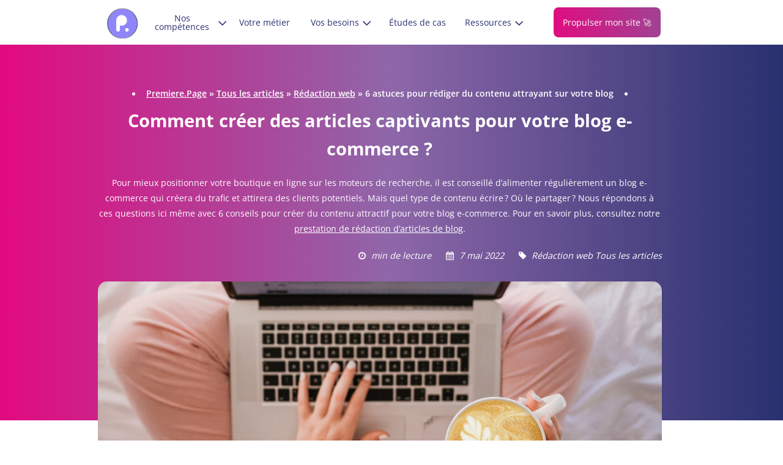

--- FILE ---
content_type: text/html; charset=UTF-8
request_url: https://premiere.page/blog/redaction-web/comment-creer-des-articles-captivants-pour-votre-blog-e-commerce/
body_size: 45138
content:
<!DOCTYPE html>
<html lang="fr-FR">
  <head><meta charset="UTF-8" /><script>if(navigator.userAgent.match(/MSIE|Internet Explorer/i)||navigator.userAgent.match(/Trident\/7\..*?rv:11/i)){var href=document.location.href;if(!href.match(/[?&]nowprocket/)){if(href.indexOf("?")==-1){if(href.indexOf("#")==-1){document.location.href=href+"?nowprocket=1"}else{document.location.href=href.replace("#","?nowprocket=1#")}}else{if(href.indexOf("#")==-1){document.location.href=href+"&nowprocket=1"}else{document.location.href=href.replace("#","&nowprocket=1#")}}}}</script><script>(()=>{class RocketLazyLoadScripts{constructor(){this.v="2.0.4",this.userEvents=["keydown","keyup","mousedown","mouseup","mousemove","mouseover","mouseout","touchmove","touchstart","touchend","touchcancel","wheel","click","dblclick","input"],this.attributeEvents=["onblur","onclick","oncontextmenu","ondblclick","onfocus","onmousedown","onmouseenter","onmouseleave","onmousemove","onmouseout","onmouseover","onmouseup","onmousewheel","onscroll","onsubmit"]}async t(){this.i(),this.o(),/iP(ad|hone)/.test(navigator.userAgent)&&this.h(),this.u(),this.l(this),this.m(),this.k(this),this.p(this),this._(),await Promise.all([this.R(),this.L()]),this.lastBreath=Date.now(),this.S(this),this.P(),this.D(),this.O(),this.M(),await this.C(this.delayedScripts.normal),await this.C(this.delayedScripts.defer),await this.C(this.delayedScripts.async),await this.T(),await this.F(),await this.j(),await this.A(),window.dispatchEvent(new Event("rocket-allScriptsLoaded")),this.everythingLoaded=!0,this.lastTouchEnd&&await new Promise(t=>setTimeout(t,500-Date.now()+this.lastTouchEnd)),this.I(),this.H(),this.U(),this.W()}i(){this.CSPIssue=sessionStorage.getItem("rocketCSPIssue"),document.addEventListener("securitypolicyviolation",t=>{this.CSPIssue||"script-src-elem"!==t.violatedDirective||"data"!==t.blockedURI||(this.CSPIssue=!0,sessionStorage.setItem("rocketCSPIssue",!0))},{isRocket:!0})}o(){window.addEventListener("pageshow",t=>{this.persisted=t.persisted,this.realWindowLoadedFired=!0},{isRocket:!0}),window.addEventListener("pagehide",()=>{this.onFirstUserAction=null},{isRocket:!0})}h(){let t;function e(e){t=e}window.addEventListener("touchstart",e,{isRocket:!0}),window.addEventListener("touchend",function i(o){o.changedTouches[0]&&t.changedTouches[0]&&Math.abs(o.changedTouches[0].pageX-t.changedTouches[0].pageX)<10&&Math.abs(o.changedTouches[0].pageY-t.changedTouches[0].pageY)<10&&o.timeStamp-t.timeStamp<200&&(window.removeEventListener("touchstart",e,{isRocket:!0}),window.removeEventListener("touchend",i,{isRocket:!0}),"INPUT"===o.target.tagName&&"text"===o.target.type||(o.target.dispatchEvent(new TouchEvent("touchend",{target:o.target,bubbles:!0})),o.target.dispatchEvent(new MouseEvent("mouseover",{target:o.target,bubbles:!0})),o.target.dispatchEvent(new PointerEvent("click",{target:o.target,bubbles:!0,cancelable:!0,detail:1,clientX:o.changedTouches[0].clientX,clientY:o.changedTouches[0].clientY})),event.preventDefault()))},{isRocket:!0})}q(t){this.userActionTriggered||("mousemove"!==t.type||this.firstMousemoveIgnored?"keyup"===t.type||"mouseover"===t.type||"mouseout"===t.type||(this.userActionTriggered=!0,this.onFirstUserAction&&this.onFirstUserAction()):this.firstMousemoveIgnored=!0),"click"===t.type&&t.preventDefault(),t.stopPropagation(),t.stopImmediatePropagation(),"touchstart"===this.lastEvent&&"touchend"===t.type&&(this.lastTouchEnd=Date.now()),"click"===t.type&&(this.lastTouchEnd=0),this.lastEvent=t.type,t.composedPath&&t.composedPath()[0].getRootNode()instanceof ShadowRoot&&(t.rocketTarget=t.composedPath()[0]),this.savedUserEvents.push(t)}u(){this.savedUserEvents=[],this.userEventHandler=this.q.bind(this),this.userEvents.forEach(t=>window.addEventListener(t,this.userEventHandler,{passive:!1,isRocket:!0})),document.addEventListener("visibilitychange",this.userEventHandler,{isRocket:!0})}U(){this.userEvents.forEach(t=>window.removeEventListener(t,this.userEventHandler,{passive:!1,isRocket:!0})),document.removeEventListener("visibilitychange",this.userEventHandler,{isRocket:!0}),this.savedUserEvents.forEach(t=>{(t.rocketTarget||t.target).dispatchEvent(new window[t.constructor.name](t.type,t))})}m(){const t="return false",e=Array.from(this.attributeEvents,t=>"data-rocket-"+t),i="["+this.attributeEvents.join("],[")+"]",o="[data-rocket-"+this.attributeEvents.join("],[data-rocket-")+"]",s=(e,i,o)=>{o&&o!==t&&(e.setAttribute("data-rocket-"+i,o),e["rocket"+i]=new Function("event",o),e.setAttribute(i,t))};new MutationObserver(t=>{for(const n of t)"attributes"===n.type&&(n.attributeName.startsWith("data-rocket-")||this.everythingLoaded?n.attributeName.startsWith("data-rocket-")&&this.everythingLoaded&&this.N(n.target,n.attributeName.substring(12)):s(n.target,n.attributeName,n.target.getAttribute(n.attributeName))),"childList"===n.type&&n.addedNodes.forEach(t=>{if(t.nodeType===Node.ELEMENT_NODE)if(this.everythingLoaded)for(const i of[t,...t.querySelectorAll(o)])for(const t of i.getAttributeNames())e.includes(t)&&this.N(i,t.substring(12));else for(const e of[t,...t.querySelectorAll(i)])for(const t of e.getAttributeNames())this.attributeEvents.includes(t)&&s(e,t,e.getAttribute(t))})}).observe(document,{subtree:!0,childList:!0,attributeFilter:[...this.attributeEvents,...e]})}I(){this.attributeEvents.forEach(t=>{document.querySelectorAll("[data-rocket-"+t+"]").forEach(e=>{this.N(e,t)})})}N(t,e){const i=t.getAttribute("data-rocket-"+e);i&&(t.setAttribute(e,i),t.removeAttribute("data-rocket-"+e))}k(t){Object.defineProperty(HTMLElement.prototype,"onclick",{get(){return this.rocketonclick||null},set(e){this.rocketonclick=e,this.setAttribute(t.everythingLoaded?"onclick":"data-rocket-onclick","this.rocketonclick(event)")}})}S(t){function e(e,i){let o=e[i];e[i]=null,Object.defineProperty(e,i,{get:()=>o,set(s){t.everythingLoaded?o=s:e["rocket"+i]=o=s}})}e(document,"onreadystatechange"),e(window,"onload"),e(window,"onpageshow");try{Object.defineProperty(document,"readyState",{get:()=>t.rocketReadyState,set(e){t.rocketReadyState=e},configurable:!0}),document.readyState="loading"}catch(t){console.log("WPRocket DJE readyState conflict, bypassing")}}l(t){this.originalAddEventListener=EventTarget.prototype.addEventListener,this.originalRemoveEventListener=EventTarget.prototype.removeEventListener,this.savedEventListeners=[],EventTarget.prototype.addEventListener=function(e,i,o){o&&o.isRocket||!t.B(e,this)&&!t.userEvents.includes(e)||t.B(e,this)&&!t.userActionTriggered||e.startsWith("rocket-")||t.everythingLoaded?t.originalAddEventListener.call(this,e,i,o):(t.savedEventListeners.push({target:this,remove:!1,type:e,func:i,options:o}),"mouseenter"!==e&&"mouseleave"!==e||t.originalAddEventListener.call(this,e,t.savedUserEvents.push,o))},EventTarget.prototype.removeEventListener=function(e,i,o){o&&o.isRocket||!t.B(e,this)&&!t.userEvents.includes(e)||t.B(e,this)&&!t.userActionTriggered||e.startsWith("rocket-")||t.everythingLoaded?t.originalRemoveEventListener.call(this,e,i,o):t.savedEventListeners.push({target:this,remove:!0,type:e,func:i,options:o})}}J(t,e){this.savedEventListeners=this.savedEventListeners.filter(i=>{let o=i.type,s=i.target||window;return e!==o||t!==s||(this.B(o,s)&&(i.type="rocket-"+o),this.$(i),!1)})}H(){EventTarget.prototype.addEventListener=this.originalAddEventListener,EventTarget.prototype.removeEventListener=this.originalRemoveEventListener,this.savedEventListeners.forEach(t=>this.$(t))}$(t){t.remove?this.originalRemoveEventListener.call(t.target,t.type,t.func,t.options):this.originalAddEventListener.call(t.target,t.type,t.func,t.options)}p(t){let e;function i(e){return t.everythingLoaded?e:e.split(" ").map(t=>"load"===t||t.startsWith("load.")?"rocket-jquery-load":t).join(" ")}function o(o){function s(e){const s=o.fn[e];o.fn[e]=o.fn.init.prototype[e]=function(){return this[0]===window&&t.userActionTriggered&&("string"==typeof arguments[0]||arguments[0]instanceof String?arguments[0]=i(arguments[0]):"object"==typeof arguments[0]&&Object.keys(arguments[0]).forEach(t=>{const e=arguments[0][t];delete arguments[0][t],arguments[0][i(t)]=e})),s.apply(this,arguments),this}}if(o&&o.fn&&!t.allJQueries.includes(o)){const e={DOMContentLoaded:[],"rocket-DOMContentLoaded":[]};for(const t in e)document.addEventListener(t,()=>{e[t].forEach(t=>t())},{isRocket:!0});o.fn.ready=o.fn.init.prototype.ready=function(i){function s(){parseInt(o.fn.jquery)>2?setTimeout(()=>i.bind(document)(o)):i.bind(document)(o)}return"function"==typeof i&&(t.realDomReadyFired?!t.userActionTriggered||t.fauxDomReadyFired?s():e["rocket-DOMContentLoaded"].push(s):e.DOMContentLoaded.push(s)),o([])},s("on"),s("one"),s("off"),t.allJQueries.push(o)}e=o}t.allJQueries=[],o(window.jQuery),Object.defineProperty(window,"jQuery",{get:()=>e,set(t){o(t)}})}P(){const t=new Map;document.write=document.writeln=function(e){const i=document.currentScript,o=document.createRange(),s=i.parentElement;let n=t.get(i);void 0===n&&(n=i.nextSibling,t.set(i,n));const c=document.createDocumentFragment();o.setStart(c,0),c.appendChild(o.createContextualFragment(e)),s.insertBefore(c,n)}}async R(){return new Promise(t=>{this.userActionTriggered?t():this.onFirstUserAction=t})}async L(){return new Promise(t=>{document.addEventListener("DOMContentLoaded",()=>{this.realDomReadyFired=!0,t()},{isRocket:!0})})}async j(){return this.realWindowLoadedFired?Promise.resolve():new Promise(t=>{window.addEventListener("load",t,{isRocket:!0})})}M(){this.pendingScripts=[];this.scriptsMutationObserver=new MutationObserver(t=>{for(const e of t)e.addedNodes.forEach(t=>{"SCRIPT"!==t.tagName||t.noModule||t.isWPRocket||this.pendingScripts.push({script:t,promise:new Promise(e=>{const i=()=>{const i=this.pendingScripts.findIndex(e=>e.script===t);i>=0&&this.pendingScripts.splice(i,1),e()};t.addEventListener("load",i,{isRocket:!0}),t.addEventListener("error",i,{isRocket:!0}),setTimeout(i,1e3)})})})}),this.scriptsMutationObserver.observe(document,{childList:!0,subtree:!0})}async F(){await this.X(),this.pendingScripts.length?(await this.pendingScripts[0].promise,await this.F()):this.scriptsMutationObserver.disconnect()}D(){this.delayedScripts={normal:[],async:[],defer:[]},document.querySelectorAll("script[type$=rocketlazyloadscript]").forEach(t=>{t.hasAttribute("data-rocket-src")?t.hasAttribute("async")&&!1!==t.async?this.delayedScripts.async.push(t):t.hasAttribute("defer")&&!1!==t.defer||"module"===t.getAttribute("data-rocket-type")?this.delayedScripts.defer.push(t):this.delayedScripts.normal.push(t):this.delayedScripts.normal.push(t)})}async _(){await this.L();let t=[];document.querySelectorAll("script[type$=rocketlazyloadscript][data-rocket-src]").forEach(e=>{let i=e.getAttribute("data-rocket-src");if(i&&!i.startsWith("data:")){i.startsWith("//")&&(i=location.protocol+i);try{const o=new URL(i).origin;o!==location.origin&&t.push({src:o,crossOrigin:e.crossOrigin||"module"===e.getAttribute("data-rocket-type")})}catch(t){}}}),t=[...new Map(t.map(t=>[JSON.stringify(t),t])).values()],this.Y(t,"preconnect")}async G(t){if(await this.K(),!0!==t.noModule||!("noModule"in HTMLScriptElement.prototype))return new Promise(e=>{let i;function o(){(i||t).setAttribute("data-rocket-status","executed"),e()}try{if(navigator.userAgent.includes("Firefox/")||""===navigator.vendor||this.CSPIssue)i=document.createElement("script"),[...t.attributes].forEach(t=>{let e=t.nodeName;"type"!==e&&("data-rocket-type"===e&&(e="type"),"data-rocket-src"===e&&(e="src"),i.setAttribute(e,t.nodeValue))}),t.text&&(i.text=t.text),t.nonce&&(i.nonce=t.nonce),i.hasAttribute("src")?(i.addEventListener("load",o,{isRocket:!0}),i.addEventListener("error",()=>{i.setAttribute("data-rocket-status","failed-network"),e()},{isRocket:!0}),setTimeout(()=>{i.isConnected||e()},1)):(i.text=t.text,o()),i.isWPRocket=!0,t.parentNode.replaceChild(i,t);else{const i=t.getAttribute("data-rocket-type"),s=t.getAttribute("data-rocket-src");i?(t.type=i,t.removeAttribute("data-rocket-type")):t.removeAttribute("type"),t.addEventListener("load",o,{isRocket:!0}),t.addEventListener("error",i=>{this.CSPIssue&&i.target.src.startsWith("data:")?(console.log("WPRocket: CSP fallback activated"),t.removeAttribute("src"),this.G(t).then(e)):(t.setAttribute("data-rocket-status","failed-network"),e())},{isRocket:!0}),s?(t.fetchPriority="high",t.removeAttribute("data-rocket-src"),t.src=s):t.src="data:text/javascript;base64,"+window.btoa(unescape(encodeURIComponent(t.text)))}}catch(i){t.setAttribute("data-rocket-status","failed-transform"),e()}});t.setAttribute("data-rocket-status","skipped")}async C(t){const e=t.shift();return e?(e.isConnected&&await this.G(e),this.C(t)):Promise.resolve()}O(){this.Y([...this.delayedScripts.normal,...this.delayedScripts.defer,...this.delayedScripts.async],"preload")}Y(t,e){this.trash=this.trash||[];let i=!0;var o=document.createDocumentFragment();t.forEach(t=>{const s=t.getAttribute&&t.getAttribute("data-rocket-src")||t.src;if(s&&!s.startsWith("data:")){const n=document.createElement("link");n.href=s,n.rel=e,"preconnect"!==e&&(n.as="script",n.fetchPriority=i?"high":"low"),t.getAttribute&&"module"===t.getAttribute("data-rocket-type")&&(n.crossOrigin=!0),t.crossOrigin&&(n.crossOrigin=t.crossOrigin),t.integrity&&(n.integrity=t.integrity),t.nonce&&(n.nonce=t.nonce),o.appendChild(n),this.trash.push(n),i=!1}}),document.head.appendChild(o)}W(){this.trash.forEach(t=>t.remove())}async T(){try{document.readyState="interactive"}catch(t){}this.fauxDomReadyFired=!0;try{await this.K(),this.J(document,"readystatechange"),document.dispatchEvent(new Event("rocket-readystatechange")),await this.K(),document.rocketonreadystatechange&&document.rocketonreadystatechange(),await this.K(),this.J(document,"DOMContentLoaded"),document.dispatchEvent(new Event("rocket-DOMContentLoaded")),await this.K(),this.J(window,"DOMContentLoaded"),window.dispatchEvent(new Event("rocket-DOMContentLoaded"))}catch(t){console.error(t)}}async A(){try{document.readyState="complete"}catch(t){}try{await this.K(),this.J(document,"readystatechange"),document.dispatchEvent(new Event("rocket-readystatechange")),await this.K(),document.rocketonreadystatechange&&document.rocketonreadystatechange(),await this.K(),this.J(window,"load"),window.dispatchEvent(new Event("rocket-load")),await this.K(),window.rocketonload&&window.rocketonload(),await this.K(),this.allJQueries.forEach(t=>t(window).trigger("rocket-jquery-load")),await this.K(),this.J(window,"pageshow");const t=new Event("rocket-pageshow");t.persisted=this.persisted,window.dispatchEvent(t),await this.K(),window.rocketonpageshow&&window.rocketonpageshow({persisted:this.persisted})}catch(t){console.error(t)}}async K(){Date.now()-this.lastBreath>45&&(await this.X(),this.lastBreath=Date.now())}async X(){return document.hidden?new Promise(t=>setTimeout(t)):new Promise(t=>requestAnimationFrame(t))}B(t,e){return e===document&&"readystatechange"===t||(e===document&&"DOMContentLoaded"===t||(e===window&&"DOMContentLoaded"===t||(e===window&&"load"===t||e===window&&"pageshow"===t)))}static run(){(new RocketLazyLoadScripts).t()}}RocketLazyLoadScripts.run()})();</script>
    
    <meta http-equiv="X-UA-Compatible" content="IE=edge">
    <meta name="viewport" content="width=device-width, initial-scale=1.0">
    <link rel="apple-touch-icon" sizes="180x180" href="/wp-content/uploads/2023/10/cropped-favicon_premiere_page.png">
    <link rel="icon" type="image/png" sizes="32x32" href="/wp-content/uploads/2023/10/cropped-favicon_premiere_page.png">
    <link rel="icon" type="image/png" sizes="16x16" href="/wp-content/uploads/2023/10/cropped-favicon_premiere_page.png">
    <link rel="shortcut icon" href="/wp-content/uploads/2023/10/cropped-favicon_premiere_page.png">
    <meta name='robots' content='index, follow, max-image-preview:large, max-snippet:-1, max-video-preview:-1' />

	<!-- This site is optimized with the Yoast SEO plugin v26.3 - https://yoast.com/wordpress/plugins/seo/ -->
	<title>E-commerce | Rédigez des articles captivants pour votre blog !</title>
<link crossorigin data-rocket-preload as="font" href="https://premiere.page/wp-content/themes/premiere/inc/typo/opensans/300/opensans-300.ttf" rel="preload">
<link crossorigin data-rocket-preload as="font" href="https://premiere.page/wp-content/themes/premiere/inc/typo/opensans/400/opensans-400.ttf" rel="preload">
<link crossorigin data-rocket-preload as="font" href="https://premiere.page/wp-content/themes/premiere/inc/typo/opensans/600/opensans-600.ttf" rel="preload">
<link crossorigin data-rocket-preload as="font" href="https://premiere.page/wp-content/themes/premiere/inc/typo/opensans/700/opensans-700.ttf" rel="preload">
<link crossorigin data-rocket-preload as="font" href="https://premiere.page/wp-content/themes/premiere/inc/typo/comfortaa/400/comfortaa.ttf" rel="preload">
<link crossorigin data-rocket-preload as="font" href="https://premiere.page/wp-content/themes/premiere/inc/test/Glyphter.woff" rel="preload">
<link crossorigin data-rocket-preload as="font" href="https://premiere.page/wp-content/themes/premiere/inc/font-awesome/fonts/fontawesome-webfont.woff2?v=4.7.0" rel="preload">
<link crossorigin data-rocket-preload as="font" href="https://fonts.gstatic.com/s/opensans/v43/memvYaGs126MiZpBA-UvWbX2vVnXBbObj2OVTS-muw.woff2" rel="preload">
<style id="wpr-usedcss">img:is([sizes=auto i],[sizes^="auto," i]){contain-intrinsic-size:3000px 1500px}:root{--wp--preset--aspect-ratio--square:1;--wp--preset--aspect-ratio--4-3:4/3;--wp--preset--aspect-ratio--3-4:3/4;--wp--preset--aspect-ratio--3-2:3/2;--wp--preset--aspect-ratio--2-3:2/3;--wp--preset--aspect-ratio--16-9:16/9;--wp--preset--aspect-ratio--9-16:9/16;--wp--preset--color--black:#000000;--wp--preset--color--cyan-bluish-gray:#abb8c3;--wp--preset--color--white:#ffffff;--wp--preset--color--pale-pink:#f78da7;--wp--preset--color--vivid-red:#cf2e2e;--wp--preset--color--luminous-vivid-orange:#ff6900;--wp--preset--color--luminous-vivid-amber:#fcb900;--wp--preset--color--light-green-cyan:#7bdcb5;--wp--preset--color--vivid-green-cyan:#00d084;--wp--preset--color--pale-cyan-blue:#8ed1fc;--wp--preset--color--vivid-cyan-blue:#0693e3;--wp--preset--color--vivid-purple:#9b51e0;--wp--preset--gradient--vivid-cyan-blue-to-vivid-purple:linear-gradient(135deg,rgba(6, 147, 227, 1) 0%,rgb(155, 81, 224) 100%);--wp--preset--gradient--light-green-cyan-to-vivid-green-cyan:linear-gradient(135deg,rgb(122, 220, 180) 0%,rgb(0, 208, 130) 100%);--wp--preset--gradient--luminous-vivid-amber-to-luminous-vivid-orange:linear-gradient(135deg,rgba(252, 185, 0, 1) 0%,rgba(255, 105, 0, 1) 100%);--wp--preset--gradient--luminous-vivid-orange-to-vivid-red:linear-gradient(135deg,rgba(255, 105, 0, 1) 0%,rgb(207, 46, 46) 100%);--wp--preset--gradient--very-light-gray-to-cyan-bluish-gray:linear-gradient(135deg,rgb(238, 238, 238) 0%,rgb(169, 184, 195) 100%);--wp--preset--gradient--cool-to-warm-spectrum:linear-gradient(135deg,rgb(74, 234, 220) 0%,rgb(151, 120, 209) 20%,rgb(207, 42, 186) 40%,rgb(238, 44, 130) 60%,rgb(251, 105, 98) 80%,rgb(254, 248, 76) 100%);--wp--preset--gradient--blush-light-purple:linear-gradient(135deg,rgb(255, 206, 236) 0%,rgb(152, 150, 240) 100%);--wp--preset--gradient--blush-bordeaux:linear-gradient(135deg,rgb(254, 205, 165) 0%,rgb(254, 45, 45) 50%,rgb(107, 0, 62) 100%);--wp--preset--gradient--luminous-dusk:linear-gradient(135deg,rgb(255, 203, 112) 0%,rgb(199, 81, 192) 50%,rgb(65, 88, 208) 100%);--wp--preset--gradient--pale-ocean:linear-gradient(135deg,rgb(255, 245, 203) 0%,rgb(182, 227, 212) 50%,rgb(51, 167, 181) 100%);--wp--preset--gradient--electric-grass:linear-gradient(135deg,rgb(202, 248, 128) 0%,rgb(113, 206, 126) 100%);--wp--preset--gradient--midnight:linear-gradient(135deg,rgb(2, 3, 129) 0%,rgb(40, 116, 252) 100%);--wp--preset--font-size--small:13px;--wp--preset--font-size--medium:20px;--wp--preset--font-size--large:36px;--wp--preset--font-size--x-large:42px;--wp--preset--spacing--20:0.44rem;--wp--preset--spacing--30:0.67rem;--wp--preset--spacing--40:1rem;--wp--preset--spacing--50:1.5rem;--wp--preset--spacing--60:2.25rem;--wp--preset--spacing--70:3.38rem;--wp--preset--spacing--80:5.06rem;--wp--preset--shadow--natural:6px 6px 9px rgba(0, 0, 0, .2);--wp--preset--shadow--deep:12px 12px 50px rgba(0, 0, 0, .4);--wp--preset--shadow--sharp:6px 6px 0px rgba(0, 0, 0, .2);--wp--preset--shadow--outlined:6px 6px 0px -3px rgba(255, 255, 255, 1),6px 6px rgba(0, 0, 0, 1);--wp--preset--shadow--crisp:6px 6px 0px rgba(0, 0, 0, 1)}:where(.is-layout-flex){gap:.5em}:where(.is-layout-grid){gap:.5em}:where(.wp-block-post-template.is-layout-flex){gap:1.25em}:where(.wp-block-post-template.is-layout-grid){gap:1.25em}:where(.wp-block-columns.is-layout-flex){gap:2em}:where(.wp-block-columns.is-layout-grid){gap:2em}:root :where(.wp-block-pullquote){font-size:1.5em;line-height:1.6}body,html{height:100%;width:100%;margin:0;padding:0;left:0;top:0;font-size:100%}.center,.container{margin-left:auto;margin-right:auto}.left{text-align:left}.right{text-align:right}.center{text-align:center}.container{width:90%}.row{position:relative;width:100%}.row [class^=col]{float:left;margin:.5rem 2%;min-height:.125rem}.col-10,.col-12,.col-2,.col-3,.col-4,.col-8,.col-9{width:96%}.row::after{content:"";display:table;clear:both}@media only screen and (min-width:33.75em){.container{width:90%}}@media only screen and (min-width:45em){.col-2{width:12.66%}.col-3{width:21%}.col-4{width:29.33%}.col-8{width:62.66%}.col-9{width:71%}.col-10{width:79.33%}.col-12{width:96%}}@media only screen and (min-width:60em){.container{width:75%;max-width:60rem}}*{margin:0;padding:0;-webkit-box-sizing:border-box;-moz-box-sizing:border-box;box-sizing:border-box}body,html{height:auto;width:auto;overflow-x:hidden}body{color:#606060;font-family:'Open Sans',sans-serif;line-height:1.6;font-size:.9rem;font-weight:400}li,p{line-height:1.6;font-size:1rem;font-weight:400}ol,p,ul{margin-bottom:10px}ol,ul{padding-inline-start:20px}p.white{color:#fff}li{margin-bottom:5px}a{color:#606060}#main-content img{max-width:100%;height:auto;margin-right:2rem}.menu>li:nth-child(6){border-right:.8px solid rgba(255,255,255,.16)}@media screen and (min-width:1201px){.container{max-width:80rem}}img.radius{border-radius:15px}#header{position:relative;top:0;left:0;width:100%;z-index:999;background:#fff}#header .container .row{display:flex;align-items:center}.col-logo a{display:block}.col-logo img{max-height:100%;width:auto;height:65px;margin-top:3px}.col-logo,.col-navigation{margin-top:0!important;margin-bottom:0!important}#nav{width:100%}#nav li{position:relative;list-style:none;margin-bottom:0;flex:1 1 100%}#nav .menu-container>div{vertical-align:middle;margin-right:10px;flex:0 0 100%}#nav li.button.btn-alternate{align-items:center;background:#fff;border:none;display:flex;justify-content:center;font-weight:600}ul#menu-menu{margin-bottom:0;align-items:center;display:flex;width:100%}#nav li.button.btn-alternate:after{background:#28316f}#nav li.button.btn-alternate::before{content:none}#nav li.button.btn-alternate:hover{box-shadow:none}#nav li.button{background:#8e67a9;border-radius:60px;display:flex;align-items:center;padding:0;margin:12px 15px}#nav li.button a:hover:after{content:none}#nav li.button:last-of-type a{color:#fff;padding:1rem;font-weight:100!important;text-align:center}#nav li.button:last-of-type a:after{background:#7e539c}#nav li.button:last-of-type:after{background:#7e539c;color:#fff;margin-left:0}header>.row{display:flex;align-items:center}.menu a{font-family:Comfortaa,cursive}.menu>li>a{position:relative;display:block;text-decoration:none;font-family:'Open Sans';font-style:normal;font-size:14px;text-align:center;color:#28316f}@media only screen and (min-width:801px){#nav li.menu-item-has-children{width:16%!important}.menu>li{float:left;margin-bottom:0}.menu>li:first-child{padding-left:0}.menu>li:before{content:" ";height:4px;position:absolute;left:0;bottom:0;background:#8e67a9;background:linear-gradient(90deg,#e20a7f 0,#8e67a9 50%,#28316f 100%);width:0;-webkit-transition:.2s;-moz-transition:.2s;-ms-transition:.2s;-o-transition:.2s;transition:all ease .2s}.menu>li:hover:before{width:100%}#nav ul.menu>li>ul{position:absolute;top:100%;font-family:Comfortaa,cursive;left:0;min-width:290px;padding:20px;background:#fff;box-shadow:30px 30px 65px 0 rgba(142,103,169,.3);border-radius:0 0 15px 15px;opacity:0;-webkit-transform:scaleY(0);-moz-transform:scaleY(0);-ms-transform:scaleY(0);-o-transform:scaleY(0);transform:scaleY(0);-webkit-transform-origin:50% 0;-moz-transform-origin:50% 0;-ms-transform-origin:50% 0;-o-transform-origin:50% 0;transform-origin:50% 0;-webkit-transition:.2s;-moz-transition:.2s;-ms-transition:.2s;-o-transition:.2s;transition:all .2s ease}#nav ul.menu>li:hover>ul{opacity:1;-webkit-transform:scaleY(1);-moz-transform:scaleY(1);-ms-transform:scaleY(1);-o-transform:scaleY(1);transform:scaleY(1)}#nav .menu>li>a{line-height:1;padding:15px 0}#nav li ul li{padding:8px 0}#nav li ul li a{color:#28316f;-webkit-transition:color .2s;-moz-transition:color .2s;-o-transition:color .2s;transition:color .2s;position:relative;display:block;text-decoration:none;font-family:'Open Sans';font-style:normal;font-size:14px;text-align:left}#nav ul.menu>li>ul ul{padding-left:15px;margin-bottom:0;padding-top:6px}#nav ul.menu>li>ul ul li{padding:4px 0}#nav ul.menu>li>ul ul li a{color:#606060}#nav ul.menu>li>ul ul li a:before{content:'>';margin-right:8px;font-size:10px;display:inline-block;vertical-align:middle}#nav li ul li a:hover,#nav ul.menu>li>ul ul li a:hover{color:#8e67a9}}@media screen and (max-width:1199px) and (min-width:1060px){.menu>li{padding:12px 10px}#nav .button{padding:3px 5px 3px 14px}#nav .menu-container>div{margin-right:6px}#nav .button.btn-alternate{margin-right:8px}}@media screen and (max-width:1059px) and (min-width:801px){.menu>li{padding:12px 8px}.menu a{font-size:.8rem}#nav .button{padding:3px 5px 3px 10px;font-size:.8rem}#nav .button:after{margin-left:8px;width:26px;height:26px;line-height:26px}#nav .menu-container>div{margin-right:6px}#nav .button.btn-alternate{margin-right:8px}}@media screen and (max-width:900px) and (min-width:801px){.menu>li{padding:12px 6px}#nav .button{padding:10px 12px}#nav .button:after{content:none}#nav .menu-container>div{margin-right:3px}#nav .button.btn-alternate{margin-right:6px}}@media only screen and (max-width:800px){.legend:after{content:none}#header .col-logo{position:absolute;z-index:99;left:0;top:0;width:auto}.col-logo img{height:55px}#header .col-navigation{position:absolute;top:0;left:0;width:100%;padding:0;display:flex;align-items:center;text-align:right}#nav #open-nav{position:absolute;left:0;height:60px;width:100%;z-index:1000;background:0 0}#main-content{margin-top:50px}#nav .menu-container{position:fixed;background:#fff;height:100%;width:100%;margin-top:-.5rem;right:-800px;padding-top:60px;-webkit-transition:.2s ease-in-out;-moz-transition:.2s ease-in-out;-o-transition:.2s ease-in-out;transition:.2s ease-in-out}#nav .menu-container>div{display:block;padding:0 20px;margin-right:0}body.open-menu #header .col-navigation{height:100%}body.open-menu #nav .menu-container{right:0;z-index:99}#nav ul{margin-bottom:0;display:block}#nav ul li{width:100%;text-align:left;cursor:pointer;margin-left:0;float:none}#nav ul li a{padding:.8rem 0;display:block;text-decoration:none}#nav .menu-container>div>ul>li{border-bottom:1px solid rgba(0,0,0,.1);padding-top:0;display:block}#header .col-10.col-navigation{width:75%!important;right:10px!important;left:unset!important}#header .col-2.col-logo{width:20%!important}li.menu-item-has-children:after{content:none!important}#nav .button{float:left;display:block;margin-top:15px}#nav .button.btn-alternate{margin-left:20px}#nav li ul{display:none;position:relative}#nav ul.menu>li>ul:before{content:" ";height:100%;width:4px;position:absolute;left:0;top:0;background:#8e67a9;background:linear-gradient(190deg,#e20a7f 0,#8e67a9 50%,#28316f 100%)}#nav li:focus ul,#nav li:hover ul{display:block}#nav li ul li{padding-left:15px}#nav li ul li a{padding:7px 0}#nav #open-nav #burger-btn{position:absolute;right:15px;top:18px;height:22px;width:30px;cursor:pointer}#nav #open-nav #burger-btn span{position:absolute;width:100%;height:3px;top:50%;margin-top:-1px;left:0;display:block;background:#28306e;transition:.2s;border-radius:2px}#nav #open-nav #burger-btn span:nth-child(2){width:22px;right:0!important;left:unset}#nav #open-nav #burger-btn span:nth-child(3){width:13px;right:0!important;left:unset}#nav #open-nav #burger-btn span:first-child{top:3px;width:31px}#nav #open-nav #burger-btn span:last-child{top:19px}body.open-menu #nav #open-nav #burger-btn span{opacity:0;top:50%;width:100%}body.open-menu #nav #open-nav #burger-btn span{background:#28306e}body.open-menu #nav #open-nav #burger-btn span:first-child{opacity:1;-webkit-transform:rotate(405deg);-moz-transform:rotate(405deg);-ms-transform:rotate(405deg);-o-transform:rotate(405deg);transform:rotate(405deg)}body.open-menu #nav #open-nav #burger-btn span:last-child{opacity:1;-webkit-transform:rotate(-405deg);-moz-transform:rotate(-405deg);-ms-transform:rotate(-405deg);-o-transform:rotate(-405deg);transform:rotate(-405deg)}}.legend,.legend *{text-transform:uppercase;color:#8e67a9;line-height:1.6;font-weight:600;margin-bottom:10px;font-size:.9rem;font-family:'Open Sans',sans-serif}.legend:after,.legend:before{content:" ";background:#8e67a9;border-radius:100%;display:inline-block;width:5px;height:5px;top:-2px;position:relative}.legend:before{margin-right:18px}.legend:after{margin-left:18px}.legend.white:after,.legend.white:before,.white .legend:after,.white .legend:before{background:#fff}.gradientbg{background:#8e67a9;background:linear-gradient(90deg,#e20a7f 0,#8e67a9 50%,#28316f 100%)}.white,.white *{color:#fff}strong{font-weight:600;color:inherit}header .col-2.col-logo a video{max-height:60px}.default-padding{padding-top:60px;padding-bottom:80px}.default-padding-bottom{padding-bottom:60px}#main-content .nomargin,.nomargin{margin:0}.clearfix{clear:both}.text-transform-inherit,.text-transform-inherit *{text-transform:inherit!important}.mt-20{margin-top:20px}.mb-20{margin-bottom:20px}.pt-40{padding-top:40px}.button{padding:5px 5px 5px 22px;text-decoration:none;line-height:1;font-weight:500;text-shadow:none;color:#fff;background:#8e67a9;border-radius:60px;display:inline-block;cursor:pointer;-webkit-transition:.2s;-moz-transition:.2s;-o-transition:.2s;transition:all .2s}.button:after{display:inline-block;content:"\f061";font:14px/1 FontAwesome;text-rendering:auto;-webkit-font-smoothing:antialiased;-moz-osx-font-smoothing:grayscale;background:#7e539c;color:#fff;border-radius:100%;width:36px;height:36px;line-height:36px;text-align:center;margin-left:20px;-webkit-transition:.2s;-moz-transition:.2s;-o-transition:.2s;transition:all .2s}.button.btn-alternate{background:#fff;color:#8e67a9;border:1px solid #8e67a9;font-weight:600}.button.btn-alternate:after{background:#8e67a9;color:#fff}.button:hover{box-shadow:8px 8px 18px 0 rgba(142,103,169,.3)}.button:hover:after{margin-left:30px;margin-right:-10px}#main-content:before{background-repeat:no-repeat;background-size:132%;content:'';max-height:750px;opacity:.6;position:absolute;height:100%;width:100%;z-index:-1}.accordion{width:100%;overflow:hidden;border-top:1px solid #efe1f8}.accordion input{position:absolute;opacity:0;z-index:-1}table{width:100%;max-width:100%;border-collapse:collapse}@media only screen and (max-width:33.74em){footer .main-footer .col-3 .button{margin:auto}}@media only screen and (max-width:425px){footer:before{content:none}.button{text-align:center;font-size:1rem;line-height:2;padding:5px}}#strategie img{box-shadow:30px 30px 65px 0 rgba(142,103,169,.3);border-radius:15px}.label{text-decoration:none;border:1px solid;border-radius:60px;margin:4px 1px;padding:3px 10px;display:inline-block;font-size:.85rem}.labels .label:first-child{margin-left:0}.labels .label:last-child{margin-right:0}progress{position:fixed;z-index:999999;left:0;top:0;width:100%;height:5px;-webkit-appearance:none;-moz-appearance:none;appearance:none;border:none;background-color:transparent;color:#e20a7f}progress::-webkit-progress-bar{background-color:transparent}progress::-webkit-progress-value{background-color:#e20a7f}progress::-moz-progress-bar{background-color:#e20a7f}.title-top-section{padding-bottom:250px;margin-bottom:-235px}.post-image img{border-radius:15px}.title-top-section .post-info i.fa{color:#fff;margin-right:5px}.title-top-section .post-info .post-date{margin-right:20px;margin-left:20px}.sommaire{border-radius:15px;padding:25px;margin-top:15px}.title-widget{text-transform:uppercase;line-height:1.6;font-weight:600;font-size:1rem;font-family:'Open Sans',sans-serif;margin-bottom:20px}.sommaire ol{padding-left:15px}.sommaire ul li{list-style:none}.sommaire ol li,.sommaire ul li{margin-bottom:15px}.sommaire ol a{text-decoration:none;opacity:.8}.sommaire ol a:hover{opacity:1;text-shadow:1px 0 0 #fff}.sommaire ul li:before{display:inline-block;content:"\f178";font:14px/1 FontAwesome;text-rendering:auto;margin-right:12px;-webkit-font-smoothing:antialiased;-moz-osx-font-smoothing:grayscale}.author-bloc{border-radius:15px;padding:20px 15px;margin-top:35px;box-shadow:8px 8px 30px 0 rgba(142,103,169,.15);border-radius:15px;overflow:hidden;background:#fff;margin-bottom:10px;width:105%}.author-bloc .author-img,.author-bloc .author-info{display:inline-block;vertical-align:middle}.author-bloc .author-img{width:90px;margin-right:12px}.author-bloc .author-info{width:calc(100% - 106px);margin-bottom:8px}.author-bloc .name.h5{margin-bottom:5px}.author-bloc .coord{font-size:.9rem;color:#a0a0a0;margin-bottom:2px}.author-bloc .coord i.fa{color:#434c8e;margin-right:10px}.author-bloc .coord i.fa.fa-phone{font-size:1.1rem}.author-bloc a.coord{text-decoration:none;font-weight:600;color:#28316f;font-family:'Open Sans',sans-serif;font-size:.9rem}.author-bloc a.coord:hover{color:#e20a7f}.agency-bloc{text-align:center;border-top:1px solid rgba(0,0,0,.15);margin-top:30px;padding-top:30px}.post-content .h2,.post-content h2{margin-top:35px}.post-content .h2:first-child,.post-content h2:first-child{margin-top:15px}.post-content .h3{font-size:1.2rem;margin-bottom:1rem;margin-top:1.5rem;color:#8e67a9}.post-content ol,.post-content ul{padding-left:35px}.post-content a{color:#8e67a9}.post-content .button{margin-top:10px;color:#fff}.wpcf7 label{font-family:Comfortaa,cursive;color:#1d1d1b}::placeholder{font-family:'Open Sans',sans-serif;color:#848484;opacity:1}::-ms-input-placeholder{font-family:'Open Sans',sans-serif;color:#848484}.post-info{font-style:italic}.post-categories,.post-date,.post-time{display:inline-block}.post-date{margin-right:10px}.post-info i.fa{color:#8e67a9;margin-right:1px}.post-nav-link{border-top:1px solid rgba(0,0,0,.15);margin-top:40px;padding-top:20px}.post-nav-link p{display:inline-block;width:50%;float:left}#audit-footer{position:relative;text-align:center;border-radius:15px;padding:50px 30px;color:#fff;display:flex;align-items:center}#audit-footer .h4{margin:30px 0;font-family:'Open Sans',sans-serif;font-style:normal;font-weight:600;font-size:30px;line-height:40px;text-align:center;color:#fff}#audit-footer p.nomargin{font-family:'Open Sans',sans-serif;font-style:normal;font-weight:300;font-size:16px;line-height:30px;text-align:center;margin-bottom:30px;color:#fff}ul.social li a,ul.social li button{background:0 0!important}.social li a img,.social li button img{width:20px;height:20px}.logo-footer{margin-top:30px;margin-bottom:30px}img.badge_footer{width:100%;max-width:200px}#audit-footer .button{background:0 0;border:1px solid #fff;border-radius:5px;font-family:'Open Sans',sans-serif;font-style:normal;font-weight:600;font-size:18px;line-height:25px;color:#fff;display:inline-block;padding:1rem 2rem;align-items:center}#audit-footer .button:after{content:none}.coord-line a{display:inline-block}@media only screen and (max-width:33.74em){#audit-footer{padding:40px 20px}#audit-footer .col-9{background:0 0;padding-left:0}}@media only screen and (min-width:33.75em) and (max-width:44.99em){#audit-footer{padding:30px 20px}#audit-footer .col-9{background-position:0 15px;background-size:58px auto}}@media only screen and (min-width:45em) and (max-width:1199px){#audit-footer{padding:40px 30px}#audit-footer .col-3,#audit-footer .col-9{width:100%;display:block;margin-left:0;margin-right:0}}footer{position:relative;margin-top:85px;background:#65488d;overflow:hidden}footer *{color:#fff!important}.shape{position:absolute;overflow:hidden;width:100%;left:0;-webkit-transform:rotate(180deg);-ms-transform:rotate(180deg);transform:rotate(180deg);line-height:0}.shape svg{position:relative;overflow:hidden;display:block;width:calc(140% + 1.3px);left:50%;-webkit-transform:translateX(-50%);-ms-transform:translateX(-50%);transform:translateX(-50%)}.shape path{fill:#fff}footer .dropdown-content{min-width:unset;max-width:270px!important;width:100%!important}footer .main-footer{border-top:1px solid rgba(255,255,255,.2);padding-top:50px;margin-bottom:0}footer .foot-title{margin-bottom:45px;font-family:'Open Sans',sans-serif;font-style:normal;font-weight:400;font-size:20px;line-height:25px;letter-spacing:.05em;color:#fff}.coord-line{line-height:2.4}footer ul{list-style-type:none}footer .li a,footer li a{text-decoration:none}.logo-footer{margin-bottom:15px}ul.social li{display:inline-block;margin:0 2px}ul.social li a,ul.social li button{display:block;border:none;background:#fff;text-align:center;border-radius:100%;width:35px;height:35px;line-height:35px;color:#1d1d1b;-webkit-transition:transform .3s ease-in-out;-moz-transition:transform .3s ease-in-out;-o-transition:transform .3s ease-in-out;transition:transform .3s ease-in-out;font-size:1rem}ul.social li a:hover,ul.social li button:hover{background:#8e67a9;background:linear-gradient(90deg,#e20a7f 0,#8e67a9 50%,#28316f 100%);color:#fff;-webkit-transform:translateY(-8px);-ms-transform:translateY(-8px);transform:translateY(-8px);cursor:pointer}.coord-line i.fa,.coord-line>p{display:inline-block;vertical-align:top}.coord-line i.fa{margin-top:4px;margin-right:10px;color:#1d1d1b}.coord-line i.fa.fa-phone{font-size:1.2em}ul.links li{margin-bottom:5px}ul.links li a{font-family:'Open Sans';font-style:normal;font-weight:300;font-size:14px;line-height:27px;letter-spacing:.05em;transition:color .2s}ul.links li a:hover{color:#1d1d1b;text-decoration:underline}#moove_gdpr_cookie_info_bar .moove-gdpr-info-bar-container .moove-gdpr-info-bar-content button.mgbutton{background:linear-gradient(90deg,#e20a7f 0,#8e67a9 50%,#28316f 100%)!important}#moove_gdpr_cookie_info_bar.moove-gdpr-dark-scheme{background-color:#fff!important;border-top:2px solid #c4268c!important;background:#000}#moove_gdpr_cookie_info_bar.moove-gdpr-dark-scheme p{color:#000!important}#copyright{padding:15px 0;text-align:center;border-top:1px solid rgba(142,103,169,.3);color:#1d1d1b;font-family:Comfortaa,cursive;margin-top:85px;font-size:.85rem}#copyright a{color:#1d1d1b}#top{position:fixed;bottom:12px;right:15px;cursor:pointer;background:rgba(142,103,169,.7);border-radius:100%;width:44px;height:44px;text-align:center;z-index:999;display:none;-webkit-transition:.3s ease-in-out;-moz-transition:.3s ease-in-out;-o-transition:.3s ease-in-out;transition:all .3s ease-in-out}#top:hover{background:#8e67a9}@media only screen and (max-width:33.74em){footer .main-footer{text-align:center}footer .foot-title{margin-top:10px}.coord-line i.fa{margin-left:-16px}#copyright{margin-top:0}h1{font-size:1.5rem}.h2,.h2 *,h2{font-size:1.2rem}.h3,.h3 *{font-size:1.1rem}.h4,.h4 *{font-size:1.1rem}.h5,.h5 *{font-size:1rem}.legend:before{margin-right:12px}.legend:after{margin-left:12px}}@media only screen and (min-width:33.75em) and (max-width:44.99em){footer .main-footer{text-align:center}footer .foot-title{margin-top:10px}.coord-line i.fa{margin-left:-16px}#copyright{margin-top:60px}img.badge_footer{max-width:250px}h1{font-size:1.8rem}.h2,.h2 *,h2{font-size:1.4rem}.h3,.h3 *{font-size:1.3rem}.h4,.h4 *{font-size:1.1rem}.h5,.h5 *{font-size:1.1rem}}@media only screen and (min-width:45em) and (max-width:59.99em){#strategie [class^=col]{width:100%}.main-footer .col-3{width:46%}.main-footer .col-3:nth-child(odd){clear:both}.main-footer .col-3.center{text-align:left}footer .foot-title{margin-top:15px}h1{font-size:1.8rem}.h2,.h2 *,h2{font-size:1.4rem}.h3,.h3 *{font-size:1.3rem}.h4,.h4 *{font-size:1.1rem;line-height:1.2}.h5,.h5 *{font-size:1.1rem}}@media only screen and (min-width:60em) and (max-width:1199px){.main-footer .col-3{width:46%}.main-footer .col-3:nth-child(odd){clear:both}.main-footer .col-3.center{text-align:left}footer .foot-title{margin-top:15px}h1{font-size:2.1rem}.h2,.h2 *,h2{font-size:1.6rem}.h3,.h3 *{font-size:1.5rem}.h4,.h4 *{font-size:1.3rem;line-height:1.2}.h5,.h5 *{font-size:1.1rem}}@media only screen and (max-width:768px){footer:after{width:500px!important;height:500px;top:14rem}}footer ul.social{margin-bottom:2rem}.dropdown-content{display:none;position:absolute;background-color:#fbf6fd;min-width:160px;box-shadow:0 8px 16px 0 rgba(0,0,0,.2);z-index:1}.dropdown-content a{color:#000;padding:12px 16px;text-decoration:none;display:block}.dropdown-content a:hover{background-color:#ddd}.foot-title.second{margin-top:1.5rem}#blog h2{font-family:Comfortaa;font-style:normal;font-weight:700;font-size:26px;line-height:34px;margin-bottom:2rem;text-align:center;color:#28316f}#blog .button{background:0 0;color:#28316f;font-family:'Open Sans',sans-serif;font-style:normal;font-weight:700;font-size:14px;line-height:20px}#blog .button:after{background:#28316f;margin-left:1rem;color:#fff}#blog p.h5{font-size:1.2rem}@media screen and (max-width:1024px){#audit-footer{display:block}#audit-footer [class^=col]{display:block;text-align:center;width:100%}}#suite1,#suite2{display:none}button#myBtn1,button#myBtn2{background:0 0;border:none;font-size:14px;display:block;margin-top:-2px;color:#8e67a9;font-weight:700;text-decoration:underline}footer .main-footer .col-3 .button{background:0 0!important;min-width:165px;border:1px solid #fff;font-family:'Open Sans',sans-serif;padding:.4rem 2rem;text-shadow:none;border-radius:12px;font-style:normal;font-weight:400;font-size:14px;line-height:16px;width:100%;justify-content:center;display:flex;align-items:center;cursor:pointer}footer .main-footer .col-3 .button:after{background:#fff;color:#65488d}footer .dropdown-content button.clck{background:#f5f5f5!important;text-align:left;font-family:'Open Sans',sans-serif;font-style:normal;font-weight:300;font-size:16px;line-height:22px;letter-spacing:-.01em;color:#002533!important;padding:19px 0 19px 19px;cursor:pointer;border:none;border-radius:10px}footer .main-footer .col-3 .button:hover{background:0 0;box-shadow:none}.dropdown-content button.clck{border:none;padding:8px 25px;background:0 0;font-family:'Open Sans',sans-serif;font-style:normal;font-weight:400;font-size:14px;line-height:25px;color:#28316f;width:100%}button.button.clck{border:none}#copyright button.clck{background:0 0;border:none;color:#1d1d1b;text-decoration:underline;font-family:Comfortaa,cursive;cursor:pointer}button.clck.webvert:hover{cursor:pointer}button.clck.webvert{background:0 0;border:none}.coord-line button{background:0 0;color:#606060;border:none;cursor:pointer;line-height:1.6;font-size:1rem;font-weight:400;text-align:left}p.txt-webvert{font-family:'Open Sans',sans-serif;font-style:normal;font-weight:300;font-size:9px;text-align:left;line-height:14px;color:#fff}footer .col-3.center:first-of-type .row{display:flex;align-items:center;justify-content:center}footer .col-3.center:first-of-type .row .col-9{padding:2rem}#nav li.btn-alternate.button span{background:0 0;color:#28316f;font-family:'Open Sans',sans-serif;font-style:normal;font-weight:700;font-size:14px;line-height:20px}#nav li.button:last-of-type span{position:relative;display:block;text-decoration:none;font-family:Comfortaa;font-style:normal;font-size:14px;padding:1rem;width:70%;font-weight:100!important;text-align:center;color:#28316f}.popup-div-form{display:none}.popup-div-form.clicked{display:flex;position:fixed;top:0;left:0;width:100%;align-items:center;justify-content:center;background:rgba(0,0,0,.3);height:100%;z-index:99}.popup-div-form>.wpcf7{background:#8e67a9;background:linear-gradient(90deg,#e20a7f 0,#8e67a9 50%,#28316f 100%)}li.menu-item-has-children{display:flex;align-items:center;justify-content:center}#nav li.button.btn-alternate{margin-left:2.2rem;border-radius:8px!important;font-family:'Open Sans',sans-serif!important;font-style:normal!important;font-weight:600!important;font-size:16px!important;line-height:22px!important;text-align:center!important;color:#fff!important;width:100%;display:inline-block;text-align:center!important;background:#df0d80;background:-moz-linear-gradient(90deg,#df0d80 0,#815c9c 50%,#29316f 100%);background:-webkit-linear-gradient(90deg,#df0d80 0,#815c9c 50%,#29316f 100%);background:linear-gradient(90deg,#df0d80 0,#815c9c 50%,#29316f 100%);background-size:300% 100%;-moz-transition:.4s ease-in-out;-o-transition:.4s ease-in-out;-webkit-transition:.4s ease-in-out;transition:all .4s ease-in-out;white-space:nowrap}#nav li.button.btn-alternate:hover{background-position:100% 0;-moz-transition:.4s ease-in-out;-o-transition:.4s ease-in-out;-webkit-transition:.4s ease-in-out;transition:all .4s ease-in-out}#nav li.button.btn-alternate button{color:#fff!important}#nav li.button.btn-alternate span{color:#fff!important;padding:8px 2px;margin:0 auto}#nav li.button.btn-alternate:after{content:none}#nav .menu-container>div{display:block}#nav .sub-menu li{width:100%}@media only screen and (max-width:1200px){#header .col-10.col-navigation{width:92%}#header .col-2.col-logo{width:8%}}@media only screen and (max-width:800px){#nav li{width:100%}#nav li.button.btn-alternate{width:100%;margin-left:0}footer{border-top-left-radius:0}.conversion{display:inline-block}}@media only screen and (max-width:650px){footer:before{width:300px!important;height:300px}footer:after{width:300px!important;height:300px;opacity:.7;filter:blur(135px);top:13rem;right:-1rem}footer .main-footer .col-3 .button{width:100%;justify-content:center;font-size:15px;padding:10px 18px}.conversion{display:none}}footer:after{content:'';width:600px!important;height:600px;background:#d80e86;mix-blend-mode:screen;opacity:.75;filter:blur(200px);position:absolute;top:9rem;z-index:1;display:block;right:-13rem}footer:before{content:'';width:600px!important;height:600px;background:#8e67a9;mix-blend-mode:lighten;opacity:.75;filter:blur(200px);position:absolute;top:3rem;z-index:1;display:block;left:3rem}footer ul.social i{font-size:1.5rem}.coord-line p,.coord-line p *{font-family:'Open Sans';font-style:normal;font-weight:300;font-size:14px;line-height:19px;letter-spacing:.05em;color:#fff}@font-face{font-display:swap;font-family:'Open Sans';src:url('https://premiere.page/wp-content/themes/premiere/inc/typo/opensans/300/opensans-300.ttf') format('truetype'),url('https://premiere.page/wp-content/themes/premiere/inc/typo/opensans/300/opensans-300.otf') format('OpenType'),url('https://premiere.page/wp-content/themes/premiere/inc/typo/opensans/300/opensans-300.woff') format('woff'),url('https://premiere.page/wp-content/themes/premiere/inc/typo/opensans/300/opensans-300.woff2') format('woff2');font-weight:300;font-style:normal}@font-face{font-display:swap;font-family:'Open Sans';src:url('https://premiere.page/wp-content/themes/premiere/inc/typo/opensans/400/opensans-400.ttf') format('truetype'),url('https://premiere.page/wp-content/themes/premiere/inc/typo/opensans/400/opensans-400.otf') format('OpenType'),url('https://premiere.page/wp-content/themes/premiere/inc/typo/opensans/400/opensans-400.woff') format('woff'),url('https://premiere.page/wp-content/themes/premiere/inc/typo/opensans/400/opensans-400.woff2') format('woff2');font-weight:400;font-style:normal}@font-face{font-display:swap;font-family:'Open Sans';src:url('https://premiere.page/wp-content/themes/premiere/inc/typo/opensans/600/opensans-600.ttf') format('truetype'),url('https://premiere.page/wp-content/themes/premiere/inc/typo/opensans/600/opensans-600.otf') format('OpenType'),url('https://premiere.page/wp-content/themes/premiere/inc/typo/opensans/600/opensans-600.woff') format('woff'),url('https://premiere.page/wp-content/themes/premiere/inc/typo/opensans/600/opensans-600.woff2') format('woff2');font-weight:600;font-style:normal}@font-face{font-display:swap;font-family:'Open Sans';src:url('https://premiere.page/wp-content/themes/premiere/inc/typo/opensans/700/opensans-700.ttf') format('truetype'),url('https://premiere.page/wp-content/themes/premiere/inc/typo/opensans/700/opensans-700.otf') format('OpenType'),url('https://premiere.page/wp-content/themes/premiere/inc/typo/opensans/700/opensans-700.woff') format('woff'),url('https://premiere.page/wp-content/themes/premiere/inc/typo/opensans/700/opensans-700.woff2') format('woff2');font-weight:700;font-style:normal}@font-face{font-family:Comfortaa;src:url('https://premiere.page/wp-content/themes/premiere/inc/typo/comfortaa/400/comfortaa.ttf') format('truetype'),url('https://premiere.page/wp-content/themes/premiere/inc/typo/comfortaa/400/comfortaa.woff') format('woff'),url('https://premiere.page/wp-content/themes/premiere/inc/typo/comfortaa/400/comfortaa.woff2') format('woff2');font-weight:400;font-style:normal;font-display:swap}.sticky #header{position:fixed;background:#fff;height:70px}.sticky #header #nav .menu>li>a,body:not(.home) #header #nav .menu>li>a{color:#28316f}.sticky #header #nav .menu>li:last-of-type>a{color:#fff}.slider-team ul{padding-left:0;list-style:none}.slider-team ul li button{width:15px;height:15px;margin:.5rem;border-radius:100%;color:transparent;background:#d0d2df;border:none}.slider-team p{text-align:center}.slider-expertiise a.button.btn-alternate{align-self:flex-end}p.txt-webvert{font-family:'Open Sans';font-size:10px}.coord-line p,.coord-line p *{font-family:'Open Sans'}footer:before{content:'';width:600px!important;height:600px;background:#d80e86;mix-blend-mode:screen;opacity:.75;filter:blur(200px);position:absolute;top:9rem;z-index:0;display:block;right:-13rem;left:initial}footer:after{content:none}.col-2.col-logo{width:auto!important;margin-right:10px}#header .container .row{justify-content:center;width:100%}#header .container .row::after{content:none}.col-10.col-navigation{width:calc(100% - 80px)!important;margin:0!important}.col-logo img{height:auto;width:50px}.col-2.col-logo a{display:flex;align-items:center;justify-content:center}.row{display:flex;flex-wrap:wrap;justify-content:space-between}.row [class^=col]{margin:.5rem 0}.row::after{content:none}@media screen and (max-width:800px){#header .col-2.col-logo{padding-top:13px;padding-left:4%;margin-left:0}header#header{display:block;height:70px;position:absolute}#nav #open-nav #burger-btn{top:15px;right:20px}h1{font-size:35px}.h2,.h2 *,h2{font-size:30px}#nav #open-nav #burger-btn span:nth-child(2){top:12px}#nav #open-nav #burger-btn span:last-child{top:22px}.h2,.h2 *,h2{font-size:28px}}main#main-content{position:relative}footer .col-3:last-of-type .foot-title{margin-bottom:22px;font-size:16px;line-height:14.5px}footer .foot-title{font-size:16px}footer .col-3:last-of-type .foot-title.second{margin-top:44px;line-height:22.5px;margin-bottom:13px}footer .main-footer .col-3 .button{font-size:12px;padding:15px 0 15px 26px;position:relative;display:block;text-align:left;width:auto;border-radius:100px}footer .main-footer .col-3 .button:after{position:relative;margin:-14px 15px -14px 35px}footer ul.social{margin-bottom:40px}.logo-footer{margin:0;height:100px;margin-bottom:40px;width:fit-content}footer .col-3.center:first-of-type .row .col-9{flex:1 0;padding:0 0 0 19px}footer .col-3.center:first-of-type .row .col-3{width:fit-content}footer .col-3.center:first-of-type .row{align-items:flex-start}button.clck.webvert img{width:54px;height:auto}.coord-line:not(:last-of-type) p span{line-height:38px;margin-bottom:0}#nav li.button.btn-alternate span{font-family:'Open Sans'}ul.links li a{font-family:'Open Sans'}nav#nav{float:right;max-width:1024px}@font-face{font-display:swap;font-family:Glyphter;src:url('https://premiere.page/wp-content/themes/premiere/inc/test/Glyphter.eot');src:url('https://premiere.page/wp-content/themes/premiere/inc/test/Glyphter.eot?#iefix') format('embedded-opentype'),url('https://premiere.page/wp-content/themes/premiere/inc/test/Glyphter.woff') format('woff'),url('https://premiere.page/wp-content/themes/premiere/inc/test/Glyphter.ttf') format('truetype'),url('https://premiere.page/wp-content/themes/premiere/inc/test/Glyphter.svg#Glyphter') format('svg');font-weight:400;font-style:normal}li.menu-item-has-children:after{font-family:Glyphter;content:"\0041";color:#fff;margin-left:5px;margin-top:3px;font-size:14px}.sticky li.menu-item-has-children:after,body:not(.home) li.menu-item-has-children:after{color:#28316f}.h2,.h2 *,h2{font-family:'Open Sans';color:#141b4b;font-size:30px;line-height:40px;font-weight:600}a,li,ol,p,ul{font-size:14px;line-height:25px;color:#141b4b}.button{font-weight:600;border-radius:100px;line-height:20px;font-size:14px;background:#28316f;padding:11px 6px 11px 22px;text-align:center}.button:after{background:#434c8e;width:33px;height:33px;line-height:33px}.button.clck:after{content:none}button.clck-sous-menu{background:0 0;cursor:pointer;border:none;color:#28316f;-webkit-transition:color .2s;-moz-transition:color .2s;-o-transition:color .2s;transition:color .2s;position:relative;display:block;text-decoration:none;font-family:'Open Sans';font-style:normal;font-size:14px;text-align:left}.button.clk-rdv-article{border:none;cursor:pointer}button.btn-summary{cursor:pointer;background:0 0;border:none;text-align:left;opacity:.8;font-size:1rem;font-family:'Open Sans',sans-serif;text-shadow:1px 0 0 #fff;font-weight:100}button.btn-summary:hover{opacity:1}body:not(.home) button.lien-obf-premier{background:0 0;border:none;color:#28316f;font-family:'Open Sans',sans-serif;font-style:normal;font-size:14px;line-height:19px;cursor:pointer;width:100%;padding:15px;white-space:nowrap}.links button{font-family:'Open Sans';font-style:normal;font-weight:300;font-size:14px;line-height:27px;letter-spacing:.05em;transition:color .2s;background:0 0;border:none;cursor:pointer}.links button:hover{text-decoration:underline}.single ol li,.single ul li{font-size:14px;line-height:25px;color:#141b4b}h1.subtitle,p.subtitle{color:#141b4b!important;font-family:'Open Sans'!important;font-size:13px!important;font-style:normal!important;font-weight:600!important;line-height:25px!important;letter-spacing:1.3px;text-transform:uppercase}.contact_second{background-image:url(https://premiere.page/wp-content/themes/premiere/images/wave-seo.webp);background-repeat:no-repeat;background-size:100%;background-position:center;padding-bottom:10rem}.contact_second .row:last-of-type{display:block;width:100%}.contact_second .row:last-of-type>div{width:100%;posistion:relative}.contact_second .row:last-of-type:before{content:'';width:100%;height:100%;background:0 0;position:absolute;top:0;left:0;z-index:9}#moove_gdpr_cookie_info_bar.moove-gdpr-dark-scheme{background:rgba(255,255,255,.6)!important}h2{margin-bottom:10px}@font-face{font-display:swap;font-family:FontAwesome;src:url(https://premiere.page/wp-content/themes/premiere/inc/font-awesome/fonts/fontawesome-webfont.eot?v=4.7.0);src:url(https://premiere.page/wp-content/themes/premiere/inc/font-awesome/fonts/fontawesome-webfont.eot?#iefix&v=4.7.0) format('embedded-opentype'),url(https://premiere.page/wp-content/themes/premiere/inc/font-awesome/fonts/fontawesome-webfont.woff2?v=4.7.0) format('woff2'),url(https://premiere.page/wp-content/themes/premiere/inc/font-awesome/fonts/fontawesome-webfont.woff?v=4.7.0) format('woff'),url(https://premiere.page/wp-content/themes/premiere/inc/font-awesome/fonts/fontawesome-webfont.ttf?v=4.7.0) format('truetype'),url(https://premiere.page/wp-content/themes/premiere/inc/font-awesome/fonts/fontawesome-webfont.svg?v=4.7.0#fontawesomeregular) format('svg');font-weight:400;font-style:normal}.fa{display:inline-block;font:14px/1 FontAwesome;font-size:inherit;text-rendering:auto;-webkit-font-smoothing:antialiased;-moz-osx-font-smoothing:grayscale}.fa-clock-o:before{content:"\f017"}.fa-tag:before{content:"\f02b"}.fa-calendar:before{content:"\f073"}.fa-phone:before{content:"\f095"}.fa-facebook:before{content:"\f09a"}.fa-linkedin:before{content:"\f0e1"}.fa-youtube:before{content:"\f167"}.fa-instagram:before{content:"\f16d"}#moove_gdpr_cookie_info_bar.gdpr-full-screen-infobar{height:100vh;top:0;bottom:0;position:fixed;width:100vw;max-height:100%;background-color:rgba(0,0,0,.7);display:flex;align-items:center;justify-content:center;border:none}#moove_gdpr_cookie_info_bar.moove-gdpr-dark-scheme.gdpr-full-screen-infobar{background-color:rgba(0,0,0,.7)}#moove_gdpr_cookie_info_bar.gdpr-full-screen-infobar .moove-gdpr-info-bar-container .moove-gdpr-cookie-notice{max-height:80vh;overflow:auto}#moove_gdpr_cookie_info_bar.moove-gdpr-dark-scheme.gdpr-full-screen-infobar .moove-gdpr-info-bar-container .moove-gdpr-info-bar-content h1,#moove_gdpr_cookie_info_bar.moove-gdpr-dark-scheme.gdpr-full-screen-infobar .moove-gdpr-info-bar-container .moove-gdpr-info-bar-content h2,#moove_gdpr_cookie_info_bar.moove-gdpr-dark-scheme.gdpr-full-screen-infobar .moove-gdpr-info-bar-container .moove-gdpr-info-bar-content p,#moove_gdpr_cookie_info_bar.moove-gdpr-dark-scheme.gdpr-full-screen-infobar .moove-gdpr-info-bar-container .moove-gdpr-info-bar-content p a,#moove_gdpr_cookie_info_bar.moove-gdpr-dark-scheme.gdpr-full-screen-infobar p{color:#000}#moove_gdpr_cookie_info_bar.gdpr-full-screen-infobar .moove-gdpr-info-bar-container{background-color:#fff;max-width:500px}#moove_gdpr_cookie_info_bar.gdpr-full-screen-infobar .moove-gdpr-info-bar-container .moove-gdpr-info-bar-content{display:block;padding:0}#moove_gdpr_cookie_info_bar.gdpr-full-screen-infobar .moove-gdpr-info-bar-container .moove-gdpr-info-bar-content button.change-settings-button{float:right}#moove_gdpr_cookie_info_bar.gdpr-full-screen-infobar .moove-gdpr-info-bar-container .moove-gdpr-info-bar-content span.change-settings-button:hover{background-color:#dd8f0d;color:#fff}#moove_gdpr_cookie_info_bar.gdpr-full-screen-infobar .moove-gdpr-info-bar-container .moove-gdpr-info-bar-content .moove-gdpr-button-holder{padding:30px 0 0;display:block;margin-top:10px;border-top:1px solid #eee}#moove_gdpr_cookie_info_bar.gdpr-full-screen-infobar .moove-gdpr-info-bar-container .moove-gdpr-info-bar-content .moove-gdpr-button-holder .button.mgbutton{height:40px}#moove_gdpr_cookie_info_bar.gdpr-full-screen-infobar .moove-gdpr-info-bar-container .moove-gdpr-info-bar-content .moove-gdpr-button-holder .button.mgbutton:hover{background-color:#000}#moove_gdpr_cookie_info_bar.gdpr-full-screen-infobar.moove-gdpr-info-bar-hidden{display:none}#moove_gdpr_cookie_info_bar.gdpr-full-screen-infobar .moove-gdpr-info-bar-container .moove-gdpr-info-bar-content a.mgbutton,#moove_gdpr_cookie_info_bar.gdpr-full-screen-infobar .moove-gdpr-info-bar-container .moove-gdpr-info-bar-content button.mgbutton{min-height:40px}#moove_gdpr_cookie_info_bar.gdpr-full-screen-infobar.moove-gdpr-dark-scheme .moove-gdpr-info-bar-container .moove-gdpr-info-bar-content .moove-gdpr-cookie-notice span.change-settings-button:hover{color:#fff}#moove_gdpr_cookie_info_bar.gdpr-full-screen-infobar.moove-gdpr-dark-scheme .moove-gdpr-info-bar-container .moove-gdpr-info-bar-content .moove-gdpr-button-holder button.mgbutton:hover{background-color:#000;color:#fff}#moove_gdpr_cookie_info_bar.gdpr-full-screen-infobar.moove-gdpr-dark-scheme .moove-gdpr-info-bar-container .moove-gdpr-info-bar-content .moove-gdpr-cookie-notice p a{color:#f69f0f;text-decoration:none}#moove_gdpr_cookie_info_bar.gdpr-full-screen-infobar.moove-gdpr-dark-scheme .moove-gdpr-info-bar-container .moove-gdpr-info-bar-content .moove-gdpr-cookie-notice p a:hover{text-decoration:underline}#moove_gdpr_cookie_info_bar.gdpr-full-screen-infobar .moove-gdpr-info-bar-container{padding:40px}#moove_gdpr_cookie_info_bar.gdpr-full-screen-infobar.moove-gdpr-dark-scheme .moove-gdpr-info-bar-container .moove-gdpr-info-bar-content .moove-gdpr-cookie-notice p{color:#000}.gdpr-shr-switch{position:relative;display:inline-block;width:40px;height:22px;transform:scale(1);transition:transform .3s ease-in-out}.gdpr-shr-switch input{opacity:0;width:0;height:0}.gdpr-shr-switch input{opacity:0!important;z-index:-1}@media (max-width:767px){#moove_gdpr_cookie_info_bar.gdpr-full-screen-infobar .moove-gdpr-info-bar-container{padding:20px;max-width:90vw}#moove_gdpr_cookie_info_bar.gdpr-full-screen-infobar .moove-gdpr-info-bar-container .moove-gdpr-info-bar-content span.change-settings-button{font-weight:400;font-size:12px;line-height:22px;font-family:inherit;font-weight:800;bottom:20px;right:20px}#moove_gdpr_cookie_info_bar.gdpr-full-screen-infobar .moove-gdpr-info-bar-container .moove-gdpr-info-bar-content a.mgbutton,#moove_gdpr_cookie_info_bar.gdpr-full-screen-infobar .moove-gdpr-info-bar-container .moove-gdpr-info-bar-content button.mgbutton{padding:2px 15px;font-size:12px}}.gdpr_cookie_settings_shortcode_content{padding:30px 20px;background-color:#f1f1f1;margin-bottom:30px}.gdpr_lightbox-active,.gdpr_lightbox-active body{overflow:hidden}.gdpr_lightbox{z-index:9990;position:fixed;top:0;right:0;bottom:0;left:0;white-space:nowrap;background:#0b0b0b;background:rgba(0,0,0,.9);outline:0!important;opacity:0;transition:opacity .3s ease}.gdpr_lightbox.gdpr_lightbox-opened{opacity:1}.gdpr_lightbox.gdpr_lightbox-closed{opacity:0}.gdpr_lightbox *{box-sizing:border-box}.gdpr_lightbox-wrap{z-index:9990;position:fixed;top:0;right:0;bottom:0;left:0;text-align:center;outline:0!important}.gdpr_lightbox-wrap:before{content:"";display:inline-block;height:100%;vertical-align:middle;margin-right:-.25em}.gdpr_lightbox-loader{z-index:9991;color:#fff;position:absolute;top:50%;margin-top:-.8em;width:100%;text-align:center;font-size:14px;font-family:Arial,Helvetica,sans-serif;opacity:0;transition:opacity .3s ease}.gdpr_lightbox-loading .gdpr_lightbox-loader{opacity:1}.gdpr_lightbox-container{z-index:9992;position:relative;text-align:left;vertical-align:middle;display:inline-block;white-space:normal;max-width:100%;max-height:100%;outline:0!important}.gdpr_lightbox-content{z-index:9993;width:100%;transform:scale(1);transition:transform .3s ease}.gdpr_lightbox-closed .gdpr_lightbox-content,.gdpr_lightbox-loading .gdpr_lightbox-content{transform:scale(.8)}.gdpr_lightbox-content:after{content:"";position:absolute;left:0;top:0;bottom:0;display:block;right:0;width:auto;height:auto;z-index:-1;box-shadow:0 0 8px rgba(0,0,0,.6)}.gdpr_lightbox-close,.gdpr_lightbox-close:active,.gdpr_lightbox-close:focus,.gdpr_lightbox-close:hover,.gdpr_lightbox-close:visited{z-index:9994;width:35px;height:35px;position:fixed;right:0;top:0;-webkit-appearance:none;cursor:pointer;text-decoration:none;text-align:center;padding:0;color:#fff;font-style:normal;font-size:35px;font-family:Arial,Baskerville,monospace;line-height:35px;text-shadow:0 1px 2px rgba(0,0,0,.6);border:0;background:0 0;box-shadow:none}.gdpr_lightbox-close::-moz-focus-inner{border:0;padding:0}.gdpr_lightbox-close:active{top:1px}.gdpr_lightbox-image img{max-width:100%;display:block;line-height:0;border:0}.gdpr_lightbox-iframe .gdpr_lightbox-container{width:100%;max-width:964px}.gdpr_lightbox-iframe-container{width:100%;height:0;padding-top:56.25%;overflow:auto;pointer-events:auto;transform:translateZ(0);-webkit-overflow-scrolling:touch}.gdpr_lightbox-iframe-container iframe{position:absolute;display:block;top:0;left:0;width:100%;height:100%;box-shadow:0 0 8px rgba(0,0,0,.6);background:#000}body.moove_gdpr_overflow{overflow:hidden}body.moove_gdpr_overflow #page{position:relative;z-index:10}.gdpr_lightbox-hide{display:none}.gdpr_lightbox dialog#moove_gdpr_cookie_modal{display:-ms-flexbox;display:flex;position:relative;padding:0;background:0 0;border:none;width:100%;height:100%;-ms-flex-pack:center;justify-content:center;-ms-flex-align:center;align-items:center}#moove_gdpr_cookie_info_bar .moove-gdpr-cookie-notice button.change-settings-button{padding:0;display:inline-block;border:none;box-shadow:none;background-color:transparent;color:inherit;text-decoration:underline;cursor:pointer;transition:all .2s ease;font-size:inherit;text-transform:inherit;font-weight:inherit;letter-spacing:inherit;line-height:inherit}.cookie-switch.focus-g,.cookie-switch:focus,.gdpr-shr-switch.focus-g,.gdpr-shr-switch:focus{box-shadow:1px 1px 5px #010101;border-radius:50px}#moove_gdpr_cookie_modal .mgbutton.focus-g,#moove_gdpr_cookie_modal .mgbutton:focus{box-shadow:1px 1px 5px #010101}#moove_gdpr_cookie_info_bar .gdpr-fbo-0{-ms-flex-order:1;order:1}#moove_gdpr_cookie_info_bar .gdpr-fbo-1{-ms-flex-order:2;order:2}#moove_gdpr_cookie_info_bar .gdpr-fbo-2{-ms-flex-order:3;order:3}.gdpr-sr-only{position:absolute;width:1px;height:1px;padding:0;margin:-1px;overflow:hidden;clip:rect(0,0,0,0);white-space:nowrap;border:0}body.gdpr-no-icons #moove_gdpr_cookie_modal .moove-gdpr-modal-content .moove-gdpr-modal-left-content #moove-gdpr-menu li a i,body.gdpr-no-icons #moove_gdpr_cookie_modal .moove-gdpr-modal-content .moove-gdpr-modal-left-content #moove-gdpr-menu li a span.gdpr-icon,body.gdpr-no-icons #moove_gdpr_cookie_modal .moove-gdpr-modal-content .moove-gdpr-modal-left-content #moove-gdpr-menu li button i,body.gdpr-no-icons #moove_gdpr_cookie_modal .moove-gdpr-modal-content .moove-gdpr-modal-left-content #moove-gdpr-menu li button span.gdpr-icon{display:none}.moove_gdpr_cookie_modal_open .gdpr_lightbox-content:after{box-shadow:none}#moove_gdpr_cookie_modal .moove-gdpr-modal-content.moove_gdpr_modal_theme_v2 .moove-gdpr-modal-footer-content{-ms-flex-pack:justify;justify-content:space-between}#moove_gdpr_cookie_modal .moove-gdpr-modal-content.moove_gdpr_modal_theme_v2 .moove-gdpr-modal-footer-content .moove-gdpr-button-holder{margin:0 -4px;max-width:calc(100% + 8px);width:auto}#moove_gdpr_cookie_modal .moove-gdpr-modal-content.moove_gdpr_modal_theme_v2 .moove-gdpr-modal-footer-content .moove-gdpr-button-holder a.mgbutton,#moove_gdpr_cookie_modal .moove-gdpr-modal-content.moove_gdpr_modal_theme_v2 .moove-gdpr-modal-footer-content .moove-gdpr-button-holder button.mgbutton{margin:2px}@media (min-width:768px){#moove_gdpr_cookie_modal .moove-gdpr-modal-content.moove_gdpr_modal_theme_v2 .moove-gdpr-modal-footer-content .moove-gdpr-button-holder a.mgbutton,#moove_gdpr_cookie_modal .moove-gdpr-modal-content.moove_gdpr_modal_theme_v2 .moove-gdpr-modal-footer-content .moove-gdpr-button-holder button.mgbutton{margin:2px 4px}}#moove_gdpr_cookie_info_bar{content-visibility:auto}#moove_gdpr_cookie_info_bar .moove-gdpr-button-holder{display:-ms-flexbox;display:flex;-ms-flex-align:center;align-items:center}#moove_gdpr_cookie_info_bar.gdpr-full-screen-infobar .moove-gdpr-button-holder .moove-gdpr-infobar-close-btn,#moove_gdpr_cookie_info_bar.gdpr-full-screen-infobar.moove-gdpr-dark-scheme .moove-gdpr-button-holder .moove-gdpr-infobar-close-btn{display:none}#moove_gdpr_cookie_info_bar.gdpr-full-screen-infobar .moove-gdpr-info-bar-container,#moove_gdpr_cookie_info_bar.gdpr-full-screen-infobar.moove-gdpr-dark-scheme .moove-gdpr-info-bar-container{position:relative}#moove_gdpr_cookie_info_bar .moove-gdpr-infobar-close-btn{background-color:transparent;padding:0;display:inline-block;float:right;position:relative;font-size:14px;line-height:20px;margin:3px 4px;width:36px;height:36px;border-radius:50%;box-shadow:inset 0 0 0 1px #626262;color:#626262;transition:all .3s ease}#moove_gdpr_cookie_info_bar .moove-gdpr-infobar-close-btn.focus-g,#moove_gdpr_cookie_info_bar .moove-gdpr-infobar-close-btn:focus,#moove_gdpr_cookie_info_bar .moove-gdpr-infobar-close-btn:hover{background-color:#626262;color:#fff}#moove_gdpr_cookie_info_bar .moove-gdpr-infobar-close-btn i{font-size:32px;top:-1px;position:relative;height:30px;display:block;overflow:hidden}#moove_gdpr_cookie_info_bar.moove-gdpr-dark-scheme .moove-gdpr-button-holder .moove-gdpr-infobar-close-btn{color:#fff;opacity:.7;box-shadow:inset 0 0 0 1px #fff}#moove_gdpr_cookie_info_bar.moove-gdpr-dark-scheme .moove-gdpr-button-holder .moove-gdpr-infobar-close-btn.focus-g,#moove_gdpr_cookie_info_bar.moove-gdpr-dark-scheme .moove-gdpr-button-holder .moove-gdpr-infobar-close-btn:focus,#moove_gdpr_cookie_info_bar.moove-gdpr-dark-scheme .moove-gdpr-button-holder .moove-gdpr-infobar-close-btn:hover{background-color:#fff;opacity:1;color:#fff}#moove_gdpr_cookie_info_bar.gdpr-full-screen-infobar .moove-gdpr-info-bar-container .moove-gdpr-info-bar-content a.mgbutton.change-settings-button,#moove_gdpr_cookie_info_bar.gdpr-full-screen-infobar .moove-gdpr-info-bar-container .moove-gdpr-info-bar-content button.mgbutton.change-settings-button{text-decoration:none}#moove_gdpr_cookie_modal .cookie-switch .cookie-slider{overflow:visible;box-shadow:1px 1px transparent}#moove_gdpr_cookie_modal{margin:0 auto;margin-top:0;min-height:60vh;font-family:Nunito,sans-serif;content-visibility:hidden}#moove_gdpr_cookie_modal span.tab-title{display:block}#moove_gdpr_cookie_modal button{letter-spacing:0;outline:0;cursor:pointer}#moove_gdpr_cookie_modal *{-webkit-font-smoothing:antialiased;-moz-osx-font-smoothing:grayscale;font-family:inherit}#moove_gdpr_cookie_modal .cookie-switch{position:relative;display:inline-block;width:50px;height:30px;padding:0}#moove_gdpr_cookie_modal .cookie-switch input{display:none}#moove_gdpr_cookie_modal .cookie-switch .cookie-slider{position:absolute;cursor:pointer;top:0;left:0;right:0;bottom:0;background-color:red;transition:.4s;margin:0;padding:0}#moove_gdpr_cookie_modal .cookie-switch .cookie-slider:before{position:absolute;content:"";height:26px;width:26px;left:1px;bottom:1px;transition:.4s;border:1px solid #f2f2f2;border-radius:50%;background-color:#fff;box-shadow:0 5px 15px 0 rgba(0,0,0,.25);display:block;box-sizing:content-box}#moove_gdpr_cookie_modal .cookie-switch .cookie-slider:after{content:attr(data-text-disabled);position:absolute;top:0;left:60px;font-weight:700;font-size:16px;line-height:30px;color:red;display:block;white-space:nowrap}#moove_gdpr_cookie_modal .cookie-switch .cookie-slider.cookie-round,#moove_gdpr_cookie_modal .cookie-switch .cookie-slider.round{border-radius:34px}#moove_gdpr_cookie_modal .cookie-switch .cookie-slider.cookie-round:before,#moove_gdpr_cookie_modal .cookie-switch .cookie-slider.round:before{border-radius:50%}#moove_gdpr_cookie_modal .cookie-switch .cookie-slider.gdpr-sr:after{display:none}#moove_gdpr_cookie_modal .cookie-switch .gdpr-sr-enable{display:none;color:#2e9935}#moove_gdpr_cookie_modal .cookie-switch .gdpr-sr-disable{display:block;color:red}#moove_gdpr_cookie_modal .cookie-switch .gdpr-sr-label{position:absolute;top:0;left:60px;font-weight:700;font-size:16px;line-height:30px;color:red;display:block;white-space:nowrap}#moove_gdpr_cookie_modal .cookie-switch input:checked+.cookie-slider{background-color:#2e9935}#moove_gdpr_cookie_modal .cookie-switch input:checked+.cookie-slider:after{content:attr(data-text-enable);color:#2e9935;white-space:nowrap}#moove_gdpr_cookie_modal .cookie-switch input:checked+.cookie-slider .gdpr-sr-enable{display:block}#moove_gdpr_cookie_modal .cookie-switch input:checked+.cookie-slider .gdpr-sr-disable{display:none}#moove_gdpr_cookie_modal .cookie-switch input:focus+.cookie-slider{box-shadow:0 0 1px #2e9935}#moove_gdpr_cookie_modal .cookie-switch input:checked+.cookie-slider:before{transform:translateX(20px)}#moove_gdpr_cookie_modal a,#moove_gdpr_cookie_modal button{outline:0;box-shadow:none;text-shadow:none}#moove_gdpr_cookie_modal .moove-gdpr-modal-content{color:#000;background-color:#fff;width:900px;width:80vw;max-width:1170px;min-height:600px;border-radius:10px;position:relative;margin:0 auto}#moove_gdpr_cookie_modal .moove-gdpr-modal-content .gdpr-cc-form-fieldset,#moove_gdpr_cookie_modal .moove-gdpr-modal-content fieldset{background-color:transparent}#moove_gdpr_cookie_modal .moove-gdpr-modal-content.logo-position-left .moove-gdpr-company-logo-holder{text-align:left}#moove_gdpr_cookie_modal .moove-gdpr-modal-content.moove_gdpr_modal_theme_v1 .main-modal-content{display:-ms-flexbox;display:flex;-ms-flex-flow:column;flex-flow:column;height:100%}#moove_gdpr_cookie_modal .moove-gdpr-modal-content.moove_gdpr_modal_theme_v1 .moove-gdpr-modal-footer-content .moove-gdpr-button-holder a.mgbutton,#moove_gdpr_cookie_modal .moove-gdpr-modal-content.moove_gdpr_modal_theme_v1 .moove-gdpr-modal-footer-content .moove-gdpr-button-holder button.mgbutton{margin:2px}#moove_gdpr_cookie_modal .moove-gdpr-modal-content.moove_gdpr_modal_theme_v2{min-height:auto}#moove_gdpr_cookie_modal .moove-gdpr-modal-content.moove_gdpr_modal_theme_v2 .moove-gdpr-modal-left-content{display:none}#moove_gdpr_cookie_modal .moove-gdpr-modal-content.moove_gdpr_modal_theme_v2 .moove-gdpr-modal-right-content{width:100%;border-top-left-radius:5px;border-bottom-left-radius:5px;position:relative;float:none;padding-bottom:135px}#moove_gdpr_cookie_modal .moove-gdpr-modal-content.moove_gdpr_modal_theme_v2 .main-modal-content{max-height:50vh;overflow:hidden;overflow-y:auto;padding-bottom:0;height:100%}#moove_gdpr_cookie_modal .moove-gdpr-modal-content.moove_gdpr_modal_theme_v2 .moove-gdpr-branding-cnt{padding-right:30px;white-space:nowrap}#moove_gdpr_cookie_modal .moove-gdpr-modal-content.moove_gdpr_modal_theme_v2 .moove-gdpr-branding-cnt a{padding-right:0;text-align:right;color:#000;font-weight:700;font-size:13px;letter-spacing:-.3px;position:relative;top:0;text-decoration:none;display:block;-ms-flex-align:baseline;align-items:baseline}#moove_gdpr_cookie_modal .moove-gdpr-modal-content.moove_gdpr_modal_theme_v2 .moove-gdpr-tab-main{display:block;position:relative}#moove_gdpr_cookie_modal .moove-gdpr-modal-content.moove_gdpr_modal_theme_v2 .moove-gdpr-tab-main .moove-gdpr-tab-main-content{position:relative;overflow:hidden;padding-right:190px;padding-bottom:10px}#moove_gdpr_cookie_modal .moove-gdpr-modal-content.moove_gdpr_modal_theme_v2 .moove-gdpr-tab-main .moove-gdpr-status-bar{position:absolute;top:0;right:0;width:190px;text-align:right}#moove_gdpr_cookie_modal .moove-gdpr-modal-content.moove_gdpr_modal_theme_v2 .moove-gdpr-tab-main .moove-gdpr-status-bar span.cookie-slider{position:relative;width:50px;height:30px;display:block}#moove_gdpr_cookie_modal .moove-gdpr-modal-content.moove_gdpr_modal_theme_v2 .moove-gdpr-tab-main .moove-gdpr-status-bar span.cookie-slider .gdpr-sr-label,#moove_gdpr_cookie_modal .moove-gdpr-modal-content.moove_gdpr_modal_theme_v2 .moove-gdpr-tab-main .moove-gdpr-status-bar span.cookie-slider:after{text-align:right;left:auto;right:60px}#moove_gdpr_cookie_modal .moove-gdpr-modal-content.moove_gdpr_modal_theme_v2 .moove-gdpr-tab-main span.tab-title{font-weight:700;font-size:20px;margin-bottom:15px;padding-right:190px}#moove_gdpr_cookie_modal .moove-gdpr-modal-content.moove_gdpr_modal_theme_v2 .moove-gdpr-modal-title{display:-ms-flexbox;display:flex;width:100%;-ms-flex-align:center;align-items:center;height:75px;position:relative;margin-bottom:20px;padding-right:180px}#moove_gdpr_cookie_modal .moove-gdpr-modal-content.moove_gdpr_modal_theme_v2 .moove-gdpr-modal-title .moove-gdpr-company-logo-holder{max-width:180px;margin:0;float:right;position:absolute;top:0;right:0;width:100%;text-align:right;display:-ms-flexbox;display:flex;-ms-flex-align:center;align-items:center;-ms-flex-pack:end;justify-content:flex-end;height:100%}#moove_gdpr_cookie_modal .moove-gdpr-modal-content.moove_gdpr_modal_theme_v2 .moove-gdpr-modal-title .moove-gdpr-company-logo-holder img{max-width:100%;text-align:center}#moove_gdpr_cookie_modal .moove-gdpr-modal-content.moove_gdpr_modal_theme_v2 .moove-gdpr-modal-title .tab-title{width:100%;font-weight:700;font-size:28px;line-height:1.1}#moove_gdpr_cookie_modal .moove-gdpr-modal-content .moove-gdpr-modal-close{position:absolute;text-decoration:none;top:-30px;right:-30px;display:block;width:60px;height:60px;line-height:60px;text-align:center;border-radius:50%;background:0 0;padding:0;z-index:99;margin:0;outline:0;box-shadow:none;border:none}#moove_gdpr_cookie_modal .moove-gdpr-modal-content .moove-gdpr-modal-close.focus-g i,#moove_gdpr_cookie_modal .moove-gdpr-modal-content .moove-gdpr-modal-close.focus-g span.gdpr-icon,#moove_gdpr_cookie_modal .moove-gdpr-modal-content .moove-gdpr-modal-close:hover i,#moove_gdpr_cookie_modal .moove-gdpr-modal-content .moove-gdpr-modal-close:hover span.gdpr-icon{background-color:#fff;color:#0c4da2}#moove_gdpr_cookie_modal .moove-gdpr-modal-content .moove-gdpr-modal-close i,#moove_gdpr_cookie_modal .moove-gdpr-modal-content .moove-gdpr-modal-close span.gdpr-icon{display:block;width:60px;height:60px;line-height:60px;font-size:48px;background-color:#0c4da2;border:1px solid #0c4da2;color:#fff;border-radius:50%;transition:all .3s ease}#moove_gdpr_cookie_modal .moove-gdpr-modal-content .moove-gdpr-company-logo-holder{padding:0;margin-bottom:25px}#moove_gdpr_cookie_modal .moove-gdpr-modal-content .moove-gdpr-company-logo-holder img{max-height:75px;max-width:70%;width:auto;display:inline-block}#moove_gdpr_cookie_modal .moove-gdpr-modal-content .moove-gdpr-modal-title h2{font-weight:400;font-size:20px;margin:5px 0 0;padding:0;color:#000}#moove_gdpr_cookie_modal .moove-gdpr-modal-content .moove-gdpr-tab-main span.tab-title{font-weight:700;font-size:28px;line-height:1.2;margin:0;padding:0;color:#000;margin-bottom:25px}#moove_gdpr_cookie_modal .moove-gdpr-modal-content .moove-gdpr-tab-main .moove-gdpr-tab-main-content{display:-ms-flexbox;display:flex;-ms-flex-flow:column;flex-flow:column;max-height:calc(100% - 155px);overflow-y:auto;padding-right:20px;padding-bottom:15px}#moove_gdpr_cookie_modal .moove-gdpr-modal-content .moove-gdpr-tab-main .moove-gdpr-tab-main-content a,#moove_gdpr_cookie_modal .moove-gdpr-modal-content .moove-gdpr-tab-main .moove-gdpr-tab-main-content button,#moove_gdpr_cookie_modal .moove-gdpr-modal-content .moove-gdpr-tab-main .moove-gdpr-tab-main-content li,#moove_gdpr_cookie_modal .moove-gdpr-modal-content .moove-gdpr-tab-main .moove-gdpr-tab-main-content p{font-weight:400;font-size:16px;line-height:1.4;margin-bottom:18px;margin-top:0;padding:0;color:#000}#moove_gdpr_cookie_modal .moove-gdpr-modal-content .moove-gdpr-tab-main .moove-gdpr-tab-main-content h1,#moove_gdpr_cookie_modal .moove-gdpr-modal-content .moove-gdpr-tab-main .moove-gdpr-tab-main-content h2{font-size:18px;line-height:1.4;margin-bottom:20px;margin-top:0;font-weight:700;text-transform:none;color:#000}#moove_gdpr_cookie_modal .moove-gdpr-modal-content .moove-gdpr-tab-main .moove-gdpr-tab-main-content a{color:#000;text-decoration:underline}#moove_gdpr_cookie_modal .moove-gdpr-modal-content .moove-gdpr-tab-main .moove-gdpr-tab-main-content.moove-gdpr-strict-warning-message{display:none}#moove_gdpr_cookie_modal .moove-gdpr-modal-content .moove-gdpr-tab-main .moove-gdpr-status-bar{padding:5px;margin-right:10px;margin-bottom:15px}#moove_gdpr_cookie_modal .moove-gdpr-modal-content .moove-gdpr-tab-main .moove-gdpr-status-bar.gdpr-checkbox-disabled{opacity:.6;pointer-events:none}#moove_gdpr_cookie_modal .moove-gdpr-modal-content .moove-gdpr-tab-main .moove-gdpr-status-bar.gdpr-checkbox-disabled .cookie-switch input:checked+.cookie-slider{background-color:#474747}#moove_gdpr_cookie_modal .moove-gdpr-modal-content .moove-gdpr-tab-main .moove-gdpr-status-bar.gdpr-checkbox-disabled .cookie-switch input:checked+.cookie-slider:after{color:#474747}#moove_gdpr_cookie_modal .moove-gdpr-modal-content .moove-gdpr-tab-main .moove-gdpr-status-bar p{display:inline-block;float:right;color:#09a501;margin:0;line-height:1.2;font:700 11px Arial,Helvetica,sans-serif;font-weight:700}#moove_gdpr_cookie_modal .moove-gdpr-modal-content .moove-gdpr-tab-main .moove-gdpr-status-bar .gdpr-cc-form-wrap,#moove_gdpr_cookie_modal .moove-gdpr-modal-content .moove-gdpr-tab-main .moove-gdpr-status-bar .gdpr-cc-form-wrap .gdpr-cc-form-fieldset,#moove_gdpr_cookie_modal .moove-gdpr-modal-content .moove-gdpr-tab-main .moove-gdpr-status-bar .gdpr-cc-form-wrap fieldset,#moove_gdpr_cookie_modal .moove-gdpr-modal-content .moove-gdpr-tab-main .moove-gdpr-status-bar form,#moove_gdpr_cookie_modal .moove-gdpr-modal-content .moove-gdpr-tab-main .moove-gdpr-status-bar form .gdpr-cc-form-fieldset,#moove_gdpr_cookie_modal .moove-gdpr-modal-content .moove-gdpr-tab-main .moove-gdpr-status-bar form fieldset{border:none;padding:0;margin:0;box-shadow:none}#moove_gdpr_cookie_modal .moove-gdpr-modal-content .moove-gdpr-tab-main .moove-gdpr-status-bar .gdpr-cc-form-wrap .gdpr-cc-form-fieldset:hover label,#moove_gdpr_cookie_modal .moove-gdpr-modal-content .moove-gdpr-tab-main .moove-gdpr-status-bar .gdpr-cc-form-wrap fieldset:hover label,#moove_gdpr_cookie_modal .moove-gdpr-modal-content .moove-gdpr-tab-main .moove-gdpr-status-bar form .gdpr-cc-form-fieldset:hover label,#moove_gdpr_cookie_modal .moove-gdpr-modal-content .moove-gdpr-tab-main .moove-gdpr-status-bar form fieldset:hover label{color:#09a501}#moove_gdpr_cookie_modal .moove-gdpr-modal-content .moove-gdpr-modal-footer-content{display:-ms-flexbox;display:flex;-ms-flex-align:center;align-items:center;height:130px;position:absolute;left:0;bottom:0;width:100%;background-color:#f1f1f1;z-index:15;border-radius:5px}#moove_gdpr_cookie_modal .moove-gdpr-modal-content .moove-gdpr-modal-footer-content:before{content:"";position:absolute;bottom:130px;left:60px;right:60px;height:1px;display:block;background-color:#c9c8c8}#moove_gdpr_cookie_modal .moove-gdpr-modal-content .moove-gdpr-modal-footer-content .moove-gdpr-branding{text-decoration:none;padding:0 10px;font-size:10px;color:#000;font-weight:700;line-height:13px;display:-ms-flexbox;display:flex;-ms-flex-align:baseline;align-items:baseline;width:auto;max-width:100%}#moove_gdpr_cookie_modal .moove-gdpr-modal-content .moove-gdpr-modal-footer-content .moove-gdpr-branding img{height:15px;margin-left:5px}#moove_gdpr_cookie_modal .moove-gdpr-modal-content .moove-gdpr-modal-footer-content .moove-gdpr-branding span{display:inline-block;text-decoration:underline}#moove_gdpr_cookie_modal .moove-gdpr-modal-content .moove-gdpr-modal-footer-content .moove-gdpr-button-holder{width:calc(100% + 16px);display:-ms-flexbox;display:flex;padding:0 60px;-ms-flex-pack:justify;justify-content:space-between;margin:0 -2px;-ms-flex-wrap:wrap;flex-wrap:wrap}#moove_gdpr_cookie_modal .moove-gdpr-modal-content .moove-gdpr-modal-footer-content .moove-gdpr-button-holder a.mgbutton,#moove_gdpr_cookie_modal .moove-gdpr-modal-content .moove-gdpr-modal-footer-content .moove-gdpr-button-holder button.mgbutton{margin:8px;text-decoration:none;border-radius:150px;color:#fff;padding:15px 10px;transition:all .3s ease;border:1px solid transparent;min-width:160px;text-align:center;text-transform:none;letter-spacing:0;font-weight:700;font-size:14px;line-height:20px;cursor:pointer}#moove_gdpr_cookie_modal .moove-gdpr-modal-content .moove-gdpr-modal-footer-content .moove-gdpr-button-holder a.mgbutton:hover,#moove_gdpr_cookie_modal .moove-gdpr-modal-content .moove-gdpr-modal-footer-content .moove-gdpr-button-holder button.mgbutton:hover{background-color:#fff}#moove_gdpr_cookie_modal .moove-gdpr-modal-content .moove-gdpr-modal-footer-content .moove-gdpr-button-holder a.mgbutton.moove-gdpr-modal-save-settings,#moove_gdpr_cookie_modal .moove-gdpr-modal-content .moove-gdpr-modal-footer-content .moove-gdpr-button-holder button.mgbutton.moove-gdpr-modal-save-settings{color:#fff;display:none}#moove_gdpr_cookie_modal .moove-gdpr-modal-content .moove-gdpr-modal-footer-content .moove-gdpr-button-holder a.mgbutton.moove-gdpr-modal-save-settings:hover,#moove_gdpr_cookie_modal .moove-gdpr-modal-content .moove-gdpr-modal-footer-content .moove-gdpr-button-holder button.mgbutton.moove-gdpr-modal-save-settings:hover{background-color:#fff}#moove_gdpr_cookie_modal .moove-gdpr-modal-content .moove-gdpr-modal-left-content{width:40%;display:inline-block;float:left;padding:40px 60px;position:absolute;height:100%;top:0;box-shadow:0 0 30px 0 rgba(35,35,35,.1);background:#fff;z-index:10;left:0;border-top-left-radius:5px;border-bottom-left-radius:5px}#moove_gdpr_cookie_modal .moove-gdpr-modal-content .moove-gdpr-modal-left-content .moove-gdpr-branding-cnt{position:absolute;bottom:0;padding-bottom:30px;left:60px;right:60px}#moove_gdpr_cookie_modal .moove-gdpr-modal-content .moove-gdpr-modal-left-content .moove-gdpr-branding-cnt a{color:#000;font-weight:700;font-size:13px;letter-spacing:-.3px;padding:20px 0;position:relative;top:10px;text-decoration:none;display:block}#moove_gdpr_cookie_modal .moove-gdpr-modal-content .moove-gdpr-modal-left-content .moove-gdpr-branding-cnt a img{width:60px;height:auto;display:inline-block;margin-left:5px;position:relative;top:0}#moove_gdpr_cookie_modal .moove-gdpr-modal-content .moove-gdpr-modal-left-content .moove-gdpr-branding-cnt a span{display:inline-block;text-decoration:underline}#moove_gdpr_cookie_modal .moove-gdpr-modal-content .moove-gdpr-modal-left-content #moove-gdpr-menu{padding:0;list-style:none;margin:0;z-index:12}#moove_gdpr_cookie_modal .moove-gdpr-modal-content .moove-gdpr-modal-left-content #moove-gdpr-menu li{margin:0;padding:0;list-style:none;margin-bottom:7px}#moove_gdpr_cookie_modal .moove-gdpr-modal-content .moove-gdpr-modal-left-content #moove-gdpr-menu li.menu-item-selected a,#moove_gdpr_cookie_modal .moove-gdpr-modal-content .moove-gdpr-modal-left-content #moove-gdpr-menu li.menu-item-selected button{background-color:#fff;border-color:#f1f1f1;color:#000}#moove_gdpr_cookie_modal .moove-gdpr-modal-content .moove-gdpr-modal-left-content #moove-gdpr-menu li.menu-item-selected a span.gdpr-icon,#moove_gdpr_cookie_modal .moove-gdpr-modal-content .moove-gdpr-modal-left-content #moove-gdpr-menu li.menu-item-selected button span.gdpr-icon{color:#000}#moove_gdpr_cookie_modal .moove-gdpr-modal-content .moove-gdpr-modal-left-content #moove-gdpr-menu li a,#moove_gdpr_cookie_modal .moove-gdpr-modal-content .moove-gdpr-modal-left-content #moove-gdpr-menu li button{display:-ms-flexbox;display:flex;-ms-flex-align:center;align-items:center;font-weight:800;font-size:14px;text-decoration:none;text-transform:uppercase;background-color:#f1f1f1;border:1px solid #f1f1f1;line-height:1.1;padding:13px 20px;color:#0c4da2;width:100%;transition:all .3s ease;border-radius:5px;text-align:left;white-space:normal}#moove_gdpr_cookie_modal .moove-gdpr-modal-content .moove-gdpr-modal-left-content #moove-gdpr-menu li a:hover i,#moove_gdpr_cookie_modal .moove-gdpr-modal-content .moove-gdpr-modal-left-content #moove-gdpr-menu li a:hover span.gdpr-icon,#moove_gdpr_cookie_modal .moove-gdpr-modal-content .moove-gdpr-modal-left-content #moove-gdpr-menu li button:hover i,#moove_gdpr_cookie_modal .moove-gdpr-modal-content .moove-gdpr-modal-left-content #moove-gdpr-menu li button:hover span.gdpr-icon{text-decoration:none}#moove_gdpr_cookie_modal .moove-gdpr-modal-content .moove-gdpr-modal-left-content #moove-gdpr-menu li a i,#moove_gdpr_cookie_modal .moove-gdpr-modal-content .moove-gdpr-modal-left-content #moove-gdpr-menu li a span.gdpr-icon,#moove_gdpr_cookie_modal .moove-gdpr-modal-content .moove-gdpr-modal-left-content #moove-gdpr-menu li button i,#moove_gdpr_cookie_modal .moove-gdpr-modal-content .moove-gdpr-modal-left-content #moove-gdpr-menu li button span.gdpr-icon{display:inline-block;float:left;font-size:30px;width:40px;margin-right:5px;position:relative;top:0;color:#0c4da2}#moove_gdpr_cookie_modal .moove-gdpr-modal-content .moove-gdpr-modal-left-content #moove-gdpr-menu li a span.gdpr-nav-tab-title,#moove_gdpr_cookie_modal .moove-gdpr-modal-content .moove-gdpr-modal-left-content #moove-gdpr-menu li button span.gdpr-nav-tab-title{display:-ms-inline-flexbox;display:inline-flex;-ms-flex-align:center;align-items:center;width:calc(100% - 40px)}#moove_gdpr_cookie_modal .moove-gdpr-modal-content .moove-gdpr-modal-right-content{width:60%;display:inline-block;float:right;padding:40px 60px;position:absolute;top:0;height:auto;right:0;background-color:#f1f1f1;border-top-right-radius:5px;border-bottom-right-radius:5px}#moove_gdpr_cookie_modal .moove-gdpr-modal-content .moove-gdpr-tab-main .moove-gdpr-status-bar:after,.moove-clearfix:after{content:"";display:table;clear:both}#moove_gdpr_cookie_info_bar{position:fixed;bottom:0;left:0;width:100%;min-height:60px;max-height:400px;color:#fff;z-index:9900;background-color:#202020;border-top:1px solid #fff;font-family:Nunito,sans-serif;transition:bottom .3s cubic-bezier(.17,.04,.03,.94)}#moove_gdpr_cookie_info_bar *{font-family:inherit;-webkit-font-smoothing:antialiased;-moz-osx-font-smoothing:grayscale}#moove_gdpr_cookie_info_bar.moove-gdpr-info-bar-hidden{bottom:-400px}#moove_gdpr_cookie_info_bar.moove-gdpr-align-center{text-align:center}#moove_gdpr_cookie_info_bar button.moove-gdpr-infobar-close-btn{border:none}#moove_gdpr_cookie_info_bar.moove-gdpr-dark-scheme{background-color:#202020;border-top:1px solid #fff}#moove_gdpr_cookie_info_bar.moove-gdpr-dark-scheme .moove-gdpr-info-bar-container .moove-gdpr-info-bar-content h1,#moove_gdpr_cookie_info_bar.moove-gdpr-dark-scheme .moove-gdpr-info-bar-container .moove-gdpr-info-bar-content h2,#moove_gdpr_cookie_info_bar.moove-gdpr-dark-scheme .moove-gdpr-info-bar-container .moove-gdpr-info-bar-content p,#moove_gdpr_cookie_info_bar.moove-gdpr-dark-scheme .moove-gdpr-info-bar-container .moove-gdpr-info-bar-content p a,#moove_gdpr_cookie_info_bar.moove-gdpr-dark-scheme p{color:#fff}#moove_gdpr_cookie_info_bar.moove-gdpr-dark-scheme .moove-gdpr-info-bar-container .moove-gdpr-info-bar-content a,#moove_gdpr_cookie_info_bar.moove-gdpr-dark-scheme .moove-gdpr-info-bar-container .moove-gdpr-info-bar-content button{text-decoration:underline;outline:0;transition:all .2s ease}#moove_gdpr_cookie_info_bar.moove-gdpr-dark-scheme .moove-gdpr-info-bar-container .moove-gdpr-info-bar-content a.mgbutton.focus-g,#moove_gdpr_cookie_info_bar.moove-gdpr-dark-scheme .moove-gdpr-info-bar-container .moove-gdpr-info-bar-content a.mgbutton:focus,#moove_gdpr_cookie_info_bar.moove-gdpr-dark-scheme .moove-gdpr-info-bar-container .moove-gdpr-info-bar-content a.mgbutton:hover,#moove_gdpr_cookie_info_bar.moove-gdpr-dark-scheme .moove-gdpr-info-bar-container .moove-gdpr-info-bar-content button.mgbutton.focus-g,#moove_gdpr_cookie_info_bar.moove-gdpr-dark-scheme .moove-gdpr-info-bar-container .moove-gdpr-info-bar-content button.mgbutton:focus,#moove_gdpr_cookie_info_bar.moove-gdpr-dark-scheme .moove-gdpr-info-bar-container .moove-gdpr-info-bar-content button.mgbutton:hover{background-color:#fff}#moove_gdpr_cookie_info_bar.moove-gdpr-dark-scheme .moove-gdpr-info-bar-container .moove-gdpr-info-bar-content .moove-gdpr-close-modal-button a{border-color:#fff;color:#fff}#moove_gdpr_cookie_info_bar.moove-gdpr-dark-scheme .moove-gdpr-info-bar-container .moove-gdpr-info-bar-content .moove-gdpr-close-modal-button a.focus-g,#moove_gdpr_cookie_info_bar.moove-gdpr-dark-scheme .moove-gdpr-info-bar-container .moove-gdpr-info-bar-content .moove-gdpr-close-modal-button a:focus,#moove_gdpr_cookie_info_bar.moove-gdpr-dark-scheme .moove-gdpr-info-bar-container .moove-gdpr-info-bar-content .moove-gdpr-close-modal-button a:hover{background-color:#fff;color:#202020}#moove_gdpr_cookie_info_bar:not(.gdpr-full-screen-infobar) .moove-gdpr-info-bar-container .moove-gdpr-info-bar-content a.mgbutton.moove-gdpr-infobar-settings-btn,#moove_gdpr_cookie_info_bar:not(.gdpr-full-screen-infobar) .moove-gdpr-info-bar-container .moove-gdpr-info-bar-content button.mgbutton.moove-gdpr-infobar-settings-btn{background-color:transparent;box-shadow:inset 0 0 0 1px currentColor;opacity:.7;color:#202020}#moove_gdpr_cookie_info_bar:not(.gdpr-full-screen-infobar) .moove-gdpr-info-bar-container .moove-gdpr-info-bar-content a.mgbutton.moove-gdpr-infobar-settings-btn.focus-g,#moove_gdpr_cookie_info_bar:not(.gdpr-full-screen-infobar) .moove-gdpr-info-bar-container .moove-gdpr-info-bar-content a.mgbutton.moove-gdpr-infobar-settings-btn:focus,#moove_gdpr_cookie_info_bar:not(.gdpr-full-screen-infobar) .moove-gdpr-info-bar-container .moove-gdpr-info-bar-content a.mgbutton.moove-gdpr-infobar-settings-btn:hover,#moove_gdpr_cookie_info_bar:not(.gdpr-full-screen-infobar) .moove-gdpr-info-bar-container .moove-gdpr-info-bar-content button.mgbutton.moove-gdpr-infobar-settings-btn.focus-g,#moove_gdpr_cookie_info_bar:not(.gdpr-full-screen-infobar) .moove-gdpr-info-bar-container .moove-gdpr-info-bar-content button.mgbutton.moove-gdpr-infobar-settings-btn:focus,#moove_gdpr_cookie_info_bar:not(.gdpr-full-screen-infobar) .moove-gdpr-info-bar-container .moove-gdpr-info-bar-content button.mgbutton.moove-gdpr-infobar-settings-btn:hover{box-shadow:none;opacity:1;color:#fff;background-color:#202020}#moove_gdpr_cookie_info_bar:not(.gdpr-full-screen-infobar).moove-gdpr-dark-scheme .moove-gdpr-info-bar-container .moove-gdpr-info-bar-content a.mgbutton.moove-gdpr-infobar-settings-btn,#moove_gdpr_cookie_info_bar:not(.gdpr-full-screen-infobar).moove-gdpr-dark-scheme .moove-gdpr-info-bar-container .moove-gdpr-info-bar-content button.mgbutton.moove-gdpr-infobar-settings-btn{background-color:transparent;box-shadow:inset 0 0 0 1px currentColor;opacity:.7;color:#fff}#moove_gdpr_cookie_info_bar:not(.gdpr-full-screen-infobar).moove-gdpr-dark-scheme .moove-gdpr-info-bar-container .moove-gdpr-info-bar-content a.mgbutton.moove-gdpr-infobar-settings-btn.focus-g,#moove_gdpr_cookie_info_bar:not(.gdpr-full-screen-infobar).moove-gdpr-dark-scheme .moove-gdpr-info-bar-container .moove-gdpr-info-bar-content a.mgbutton.moove-gdpr-infobar-settings-btn:focus,#moove_gdpr_cookie_info_bar:not(.gdpr-full-screen-infobar).moove-gdpr-dark-scheme .moove-gdpr-info-bar-container .moove-gdpr-info-bar-content a.mgbutton.moove-gdpr-infobar-settings-btn:hover,#moove_gdpr_cookie_info_bar:not(.gdpr-full-screen-infobar).moove-gdpr-dark-scheme .moove-gdpr-info-bar-container .moove-gdpr-info-bar-content button.mgbutton.moove-gdpr-infobar-settings-btn.focus-g,#moove_gdpr_cookie_info_bar:not(.gdpr-full-screen-infobar).moove-gdpr-dark-scheme .moove-gdpr-info-bar-container .moove-gdpr-info-bar-content button.mgbutton.moove-gdpr-infobar-settings-btn:focus,#moove_gdpr_cookie_info_bar:not(.gdpr-full-screen-infobar).moove-gdpr-dark-scheme .moove-gdpr-info-bar-container .moove-gdpr-info-bar-content button.mgbutton.moove-gdpr-infobar-settings-btn:hover{box-shadow:none;opacity:1;color:#202020;background-color:#fff}#moove_gdpr_cookie_info_bar .moove-gdpr-info-bar-container{padding:10px 40px;position:static;display:inline-block}#moove_gdpr_cookie_info_bar .moove-gdpr-info-bar-container .moove-gdpr-info-bar-content{padding-left:30px;padding-right:30px;text-align:left;display:-ms-flexbox;display:flex;-ms-flex-align:center;align-items:center;width:100%}#moove_gdpr_cookie_info_bar .moove-gdpr-info-bar-container .moove-gdpr-info-bar-content p,#moove_gdpr_cookie_info_bar .moove-gdpr-info-bar-container .moove-gdpr-info-bar-content p a{margin:0;font-size:14px;line-height:18px;font-weight:700;padding-bottom:0;color:#fff}#moove_gdpr_cookie_info_bar .moove-gdpr-info-bar-container .moove-gdpr-info-bar-content h1,#moove_gdpr_cookie_info_bar .moove-gdpr-info-bar-container .moove-gdpr-info-bar-content h2{font-size:22px;line-height:30px;margin-bottom:15px}#moove_gdpr_cookie_info_bar .moove-gdpr-info-bar-container .moove-gdpr-info-bar-content .moove-gdpr-close-modal-button a{display:inline-block;width:35px;height:35px;border:1px solid #202020;color:#202020;text-decoration:none;outline:0;line-height:35px;text-align:center;border-radius:50%;font-size:28px;padding-top:1px;transition:all .2s ease;margin-left:10px;margin-left:6vw}#moove_gdpr_cookie_info_bar .moove-gdpr-info-bar-container .moove-gdpr-info-bar-content .moove-gdpr-close-modal-button a.focus-g,#moove_gdpr_cookie_info_bar .moove-gdpr-info-bar-container .moove-gdpr-info-bar-content .moove-gdpr-close-modal-button a:focus,#moove_gdpr_cookie_info_bar .moove-gdpr-info-bar-container .moove-gdpr-info-bar-content .moove-gdpr-close-modal-button a:hover{background-color:#202020;color:#fff}#moove_gdpr_cookie_info_bar .moove-gdpr-info-bar-container .moove-gdpr-info-bar-content a.mgbutton,#moove_gdpr_cookie_info_bar .moove-gdpr-info-bar-container .moove-gdpr-info-bar-content button.mgbutton{font-size:14px;line-height:20px;color:#fff;font-weight:700;text-decoration:none;border-radius:150px;padding:8px 30px;transition:all .3s ease;border:none;display:inline-block;margin:3px 4px;white-space:nowrap;text-transform:none;letter-spacing:0;cursor:pointer}#moove_gdpr_cookie_info_bar .moove-gdpr-info-bar-container .moove-gdpr-info-bar-content a.mgbutton.focus-g,#moove_gdpr_cookie_info_bar .moove-gdpr-info-bar-container .moove-gdpr-info-bar-content a.mgbutton:focus,#moove_gdpr_cookie_info_bar .moove-gdpr-info-bar-container .moove-gdpr-info-bar-content a.mgbutton:hover,#moove_gdpr_cookie_info_bar .moove-gdpr-info-bar-container .moove-gdpr-info-bar-content button.mgbutton.focus-g,#moove_gdpr_cookie_info_bar .moove-gdpr-info-bar-container .moove-gdpr-info-bar-content button.mgbutton:focus,#moove_gdpr_cookie_info_bar .moove-gdpr-info-bar-container .moove-gdpr-info-bar-content button.mgbutton:hover{color:#fff;background-color:#202020}#moove_gdpr_cookie_info_bar .moove-gdpr-info-bar-container .moove-gdpr-info-bar-content a.mgbutton.change-settings-button,#moove_gdpr_cookie_info_bar .moove-gdpr-info-bar-container .moove-gdpr-info-bar-content button.mgbutton.change-settings-button{background-color:#424449;color:#fff;border-color:transparent;cursor:pointer}#moove_gdpr_cookie_info_bar .moove-gdpr-info-bar-container .moove-gdpr-info-bar-content a.mgbutton.change-settings-button.focus-g,#moove_gdpr_cookie_info_bar .moove-gdpr-info-bar-container .moove-gdpr-info-bar-content a.mgbutton.change-settings-button:focus,#moove_gdpr_cookie_info_bar .moove-gdpr-info-bar-container .moove-gdpr-info-bar-content a.mgbutton.change-settings-button:hover,#moove_gdpr_cookie_info_bar .moove-gdpr-info-bar-container .moove-gdpr-info-bar-content button.mgbutton.change-settings-button.focus-g,#moove_gdpr_cookie_info_bar .moove-gdpr-info-bar-container .moove-gdpr-info-bar-content button.mgbutton.change-settings-button:focus,#moove_gdpr_cookie_info_bar .moove-gdpr-info-bar-container .moove-gdpr-info-bar-content button.mgbutton.change-settings-button:hover{border-color:#fff;background-color:#000}#moove_gdpr_cookie_info_bar .moove-gdpr-info-bar-container .moove-gdpr-info-bar-content span.change-settings-button{text-decoration:underline;cursor:pointer;transition:all .2s ease}#moove_gdpr_cookie_info_bar .moove-gdpr-info-bar-container .moove-gdpr-info-bar-content .moove-gdpr-button-holder{padding-left:15px;padding-left:3vw}.gdpr_lightbox.moove_gdpr_cookie_modal_open #moove_gdpr_cookie_modal{content-visibility:visible}.gdpr_lightbox.moove_gdpr_cookie_modal_open .gdpr_lightbox-container{max-width:100%}.gdpr_lightbox.moove_gdpr_cookie_modal_open .gdpr_lightbox-close{opacity:0;visibility:hidden}#moove_gdpr_save_popup_settings_button{display:block;z-index:1001;position:fixed;background-color:rgba(0,0,0,.8);transition:all .3s ease;color:#fff;padding:0;text-align:center;height:40px;outline:0;font-weight:400;font-size:14px;line-height:20px;border-radius:0;border:none;text-decoration:none;border-radius:50px}#moove_gdpr_save_popup_settings_button:not(.gdpr-floating-button-custom-position){bottom:20px;left:20px}#moove_gdpr_save_popup_settings_button span{background-color:inherit;transition:all .3s ease}#moove_gdpr_save_popup_settings_button span.moove_gdpr_icon{display:-ms-inline-flexbox;display:inline-flex;line-height:40px;float:left;font-size:30px;min-width:40px;height:40px;-ms-flex-align:center;align-items:center;-ms-flex-pack:center;justify-content:center;text-align:center;z-index:15;position:relative;background-color:inherit;border-radius:inherit;transition:none}#moove_gdpr_save_popup_settings_button span.moove_gdpr_icon i,#moove_gdpr_save_popup_settings_button span.moove_gdpr_icon span.gdpr-icon{position:relative;top:0;font-weight:900;background-color:transparent}#moove_gdpr_save_popup_settings_button span.moove_gdpr_text{font:12px Arial,sans-serif;text-transform:uppercase;white-space:nowrap;padding:0 15px 0 5px;top:0;left:0;position:relative;line-height:40px;display:none;overflow:hidden;z-index:5;background-color:transparent;text-decoration:none}#moove_gdpr_save_popup_settings_button:focus,#moove_gdpr_save_popup_settings_button:hover{background-color:#000}#moove_gdpr_save_popup_settings_button:focus span.moove_gdpr_text,#moove_gdpr_save_popup_settings_button:hover span.moove_gdpr_text{display:block}#moove_gdpr_cookie_modal .moove-gdpr-modal-content.moove_gdpr_modal_theme_v2 .moove-gdpr-branding-cnt{padding-right:60px}#moove_gdpr_cookie_modal .moove-gdpr-modal-content.moove_gdpr_modal_theme_v2 .moove-gdpr-modal-footer-content .moove-gdpr-button-holder{-ms-flex-pack:start;justify-content:flex-start}#moove_gdpr_cookie_info_bar *{box-sizing:border-box}#moove_gdpr_cookie_info_bar.gdpr-full-screen-infobar .moove-gdpr-info-bar-container .moove-gdpr-info-bar-content .moove-gdpr-button-holder a.mgbutton{display:-ms-inline-flexbox;display:inline-flex;-ms-flex-align:center;align-items:center}@media (max-width:767px){#moove_gdpr_cookie_info_bar.gdpr-full-screen-infobar .moove-gdpr-info-bar-container .moove-gdpr-info-bar-content a.mgbutton,#moove_gdpr_cookie_info_bar.gdpr-full-screen-infobar .moove-gdpr-info-bar-container .moove-gdpr-info-bar-content button.mgbutton{min-height:30px;font-weight:400}#moove_gdpr_cookie_modal .moove-gdpr-modal-content .moove-gdpr-modal-left-content .moove-gdpr-branding-cnt a{font-size:10px;line-height:1.2}#moove_gdpr_cookie_info_bar .moove-gdpr-infobar-close-btn.moovegdpr-arrow-close:after,#moove_gdpr_cookie_info_bar .moove-gdpr-infobar-close-btn.moovegdpr-arrow-close:before,.gdpr-icon.moovegdpr-arrow-close:after,.gdpr-icon.moovegdpr-arrow-close:before,i.moovegdpr-arrow-close.moovegdpr-arrow-close:after,i.moovegdpr-arrow-close.moovegdpr-arrow-close:before{height:14px;top:calc(50% - 7px)}#moove_gdpr_cookie_info_bar .moove-gdpr-button-holder{-ms-flex-wrap:wrap;flex-wrap:wrap}#moove_gdpr_cookie_info_bar .moove-gdpr-infobar-close-btn{width:30px;height:30px;border:none}#moove_gdpr_cookie_info_bar .moove-gdpr-infobar-close-btn i{font-size:27px;height:25px}.gdpr-fb-hide-mobile{display:none!important}#moove_gdpr_cookie_modal .moove-gdpr-modal-content{width:calc(100vw - 50px)}#moove_gdpr_cookie_modal .cookie-switch{width:40px;height:24px}#moove_gdpr_cookie_modal .cookie-switch .cookie-slider:before{height:20px;width:20px}#moove_gdpr_cookie_modal .cookie-switch input:checked+.cookie-slider:before{transform:translateX(16px)}#moove_gdpr_cookie_modal .moove-gdpr-modal-content.moove_gdpr_modal_theme_v2 .moove-gdpr-modal-title{padding-right:0;height:auto;margin-bottom:10px}#moove_gdpr_cookie_modal .moove-gdpr-modal-content.moove_gdpr_modal_theme_v2 .moove-gdpr-modal-title .tab-title{font-weight:700;font-size:22px}#moove_gdpr_cookie_modal .moove-gdpr-modal-content.moove_gdpr_modal_theme_v2 .moove-gdpr-modal-title .moove-gdpr-company-logo-holder{display:none}#moove_gdpr_cookie_modal .moove-gdpr-modal-content.moove_gdpr_modal_theme_v2 .moove-gdpr-modal-right-content{height:80vh}#moove_gdpr_cookie_modal .moove-gdpr-modal-content.moove_gdpr_modal_theme_v2 .moove-gdpr-modal-right-content .main-modal-content{max-height:calc(80vh - 155px)}#moove_gdpr_cookie_modal .moove-gdpr-modal-content.moove_gdpr_modal_theme_v2 .moove-gdpr-button-holder a.mgbutton,#moove_gdpr_cookie_modal .moove-gdpr-modal-content.moove_gdpr_modal_theme_v2 .moove-gdpr-modal-footer-content .moove-gdpr-button-holder button.mgbutton{margin-right:2px;margin-bottom:2px}#moove_gdpr_cookie_modal .moove-gdpr-modal-content.moove_gdpr_modal_theme_v2 .moove-gdpr-branding-cnt{position:relative;padding-right:10px;max-width:50%;width:auto}#moove_gdpr_cookie_modal .moove-gdpr-modal-content.moove_gdpr_modal_theme_v2 .moove-gdpr-branding-cnt a{font-weight:700;font-size:11px;padding-left:0;display:block}#moove_gdpr_cookie_modal .moove-gdpr-modal-content.moove_gdpr_modal_theme_v2 .moove-gdpr-branding-cnt a span{display:block;text-decoration:underline}#moove_gdpr_cookie_modal .moove-gdpr-modal-content.moove_gdpr_modal_theme_v2 .moove-gdpr-tab-main .moove-gdpr-tab-main-content{padding-right:0}#moove_gdpr_cookie_modal .moove-gdpr-modal-content.moove_gdpr_modal_theme_v2 .moove-gdpr-tab-main .moove-gdpr-tab-main-content p{margin-bottom:15px}#moove_gdpr_cookie_modal .moove-gdpr-modal-content.moove_gdpr_modal_theme_v2 .moove-gdpr-tab-main .moove-gdpr-tab-main-content .moove-gdpr-status-bar{position:relative;left:0;right:auto;width:100%}#moove_gdpr_cookie_modal .moove-gdpr-modal-content.moove_gdpr_modal_theme_v2 .moove-gdpr-tab-main .moove-gdpr-tab-main-content .moove-gdpr-status-bar .gdpr-cc-form-wrap,#moove_gdpr_cookie_modal .moove-gdpr-modal-content.moove_gdpr_modal_theme_v2 .moove-gdpr-tab-main .moove-gdpr-tab-main-content .moove-gdpr-status-bar form{text-align:left;margin-bottom:15px}#moove_gdpr_cookie_modal .moove-gdpr-modal-content.moove_gdpr_modal_theme_v2 .moove-gdpr-tab-main .moove-gdpr-tab-main-content .moove-gdpr-status-bar .gdpr-cc-form-wrap span.cookie-slider,#moove_gdpr_cookie_modal .moove-gdpr-modal-content.moove_gdpr_modal_theme_v2 .moove-gdpr-tab-main .moove-gdpr-tab-main-content .moove-gdpr-status-bar form span.cookie-slider{width:40px;height:24px}#moove_gdpr_cookie_modal .moove-gdpr-modal-content.moove_gdpr_modal_theme_v2 .moove-gdpr-tab-main .moove-gdpr-tab-main-content .moove-gdpr-status-bar .gdpr-cc-form-wrap span.cookie-slider:after,#moove_gdpr_cookie_modal .moove-gdpr-modal-content.moove_gdpr_modal_theme_v2 .moove-gdpr-tab-main .moove-gdpr-tab-main-content .moove-gdpr-status-bar form span.cookie-slider:after{left:45px;right:0;text-align:left;top:-3px}#moove_gdpr_cookie_modal .moove-gdpr-modal-content.moove_gdpr_modal_theme_v2 .moove-gdpr-tab-main .moove-gdpr-tab-main-content .moove-gdpr-status-bar .gdpr-cc-form-wrap span.cookie-slider .gdpr-sr-label,#moove_gdpr_cookie_modal .moove-gdpr-modal-content.moove_gdpr_modal_theme_v2 .moove-gdpr-tab-main .moove-gdpr-tab-main-content .moove-gdpr-status-bar form span.cookie-slider .gdpr-sr-label{left:45px;right:0;text-align:left}#moove_gdpr_cookie_modal .moove-gdpr-modal-content.moove_gdpr_modal_theme_v2 .moove-gdpr-tab-main span.tab-title{padding-right:0;font-weight:700;font-size:16px;margin-bottom:10px}#moove_gdpr_cookie_modal .moove-gdpr-modal-content.moove_gdpr_modal_theme_v1 .moove-gdpr-tab-main .moove-gdpr-tab-main-content{max-height:auto}#moove_gdpr_cookie_modal .moove-gdpr-modal-content{max-height:500px;max-height:90vh;min-height:auto}#moove_gdpr_cookie_modal .moove-gdpr-modal-content .cookie-switch .cookie-slider:after,#moove_gdpr_cookie_modal .moove-gdpr-modal-content .cookie-switch .gdpr-sr-label{font-weight:800;font-size:12px;line-height:30px;min-width:130px}#moove_gdpr_cookie_modal .moove-gdpr-modal-content .cookie-switch .gdpr-sr-label{line-height:1.8}#moove_gdpr_cookie_modal .moove-gdpr-modal-content .moove-gdpr-close-modal-button a,#moove_gdpr_cookie_modal .moove-gdpr-modal-content .moove-gdpr-close-modal-button button{display:inline-block;width:30px;height:30px;border:1px solid #202020;color:#202020;text-decoration:none;outline:0;line-height:30px;text-align:center;border-radius:50%;font-size:27px;padding-top:1px;transition:all .2s ease;margin-left:15px;margin-left:6vw;position:absolute;right:5px;top:5px}#moove_gdpr_cookie_modal .moove-gdpr-modal-content .moove-gdpr-modal-close{position:absolute;top:-15px;right:-15px;display:block;width:30px;height:30px;line-height:30px;text-decoration:none}#moove_gdpr_cookie_modal .moove-gdpr-modal-content .moove-gdpr-modal-close i,#moove_gdpr_cookie_modal .moove-gdpr-modal-content .moove-gdpr-modal-close span.gdpr-icon{width:30px;height:30px;line-height:30px;font-size:30px}#moove_gdpr_cookie_modal .moove-gdpr-modal-content .moove-gdpr-company-logo-holder{margin-bottom:15px}#moove_gdpr_cookie_modal .moove-gdpr-modal-content .moove-gdpr-modal-left-content{padding:10px;padding-top:30px;position:relative;top:0;left:0;text-align:center;min-height:140px;border-radius:0;border-top-left-radius:5px;border-top-right-radius:5px}#moove_gdpr_cookie_modal .moove-gdpr-modal-content .moove-gdpr-modal-left-content #moove-gdpr-menu{display:-ms-flexbox;display:flex;margin:0 -3px;-ms-flex-wrap:wrap;flex-wrap:wrap}#moove_gdpr_cookie_modal .moove-gdpr-modal-content .moove-gdpr-modal-left-content #moove-gdpr-menu li{list-style:none;margin-bottom:20px;display:-ms-inline-flexbox;display:inline-flex;margin:3px;-ms-flex:1;flex:1}#moove_gdpr_cookie_modal .moove-gdpr-modal-content .moove-gdpr-modal-left-content #moove-gdpr-menu li a,#moove_gdpr_cookie_modal .moove-gdpr-modal-content .moove-gdpr-modal-left-content #moove-gdpr-menu li button{padding:5px}#moove_gdpr_cookie_modal .moove-gdpr-modal-content .moove-gdpr-modal-left-content #moove-gdpr-menu li a i,#moove_gdpr_cookie_modal .moove-gdpr-modal-content .moove-gdpr-modal-left-content #moove-gdpr-menu li a span.gdpr-icon,#moove_gdpr_cookie_modal .moove-gdpr-modal-content .moove-gdpr-modal-left-content #moove-gdpr-menu li button i,#moove_gdpr_cookie_modal .moove-gdpr-modal-content .moove-gdpr-modal-left-content #moove-gdpr-menu li button span.gdpr-icon{margin:0;text-align:center;width:24px;font-size:24px}#moove_gdpr_cookie_modal .moove-gdpr-modal-content .moove-gdpr-modal-left-content #moove-gdpr-menu li a span.gdpr-nav-tab-title,#moove_gdpr_cookie_modal .moove-gdpr-modal-content .moove-gdpr-modal-left-content #moove-gdpr-menu li button span.gdpr-nav-tab-title{font-size:8px;line-height:1.2}#moove_gdpr_cookie_modal .moove-gdpr-modal-content .moove-gdpr-modal-left-content .moove-gdpr-branding-cnt{top:3px;right:3px;left:auto;padding:0;bottom:auto;transform:scale(.8)}#moove_gdpr_cookie_modal .moove-gdpr-modal-content .moove-gdpr-modal-left-content .moove-gdpr-branding-cnt a{text-align:right}#moove_gdpr_cookie_modal .moove-gdpr-modal-content .moove-gdpr-modal-left-content .moove-gdpr-branding-cnt a span{display:block}#moove_gdpr_cookie_modal .moove-gdpr-modal-content .moove-gdpr-modal-right-content{width:100%;position:relative;padding:15px 10px;border-radius:0;border-bottom-left-radius:5px;border-bottom-right-radius:5px}#moove_gdpr_cookie_modal .moove-gdpr-modal-content.moove_gdpr_modal_theme_v2{max-height:100%}#moove_gdpr_cookie_modal .moove-gdpr-modal-content .moove-gdpr-tab-main span.tab-title{font-weight:700;font-size:16px}#moove_gdpr_cookie_modal .moove-gdpr-modal-content .moove-gdpr-tab-main .moove-gdpr-status-bar{padding:0}#moove_gdpr_cookie_modal .moove-gdpr-modal-content .moove-gdpr-tab-main .moove-gdpr-tab-main-content{padding:0;position:relative;overflow:auto;max-height:calc(100% - 110px)}#moove_gdpr_cookie_modal .moove-gdpr-modal-content .moove-gdpr-tab-main .moove-gdpr-tab-main-content a,#moove_gdpr_cookie_modal .moove-gdpr-modal-content .moove-gdpr-tab-main .moove-gdpr-tab-main-content li,#moove_gdpr_cookie_modal .moove-gdpr-modal-content .moove-gdpr-tab-main .moove-gdpr-tab-main-content p{font-weight:400;font-size:14px;line-height:1.3}#moove_gdpr_cookie_modal .moove-gdpr-modal-content .moove-gdpr-tab-main .moove-gdpr-tab-main-content h1,#moove_gdpr_cookie_modal .moove-gdpr-modal-content .moove-gdpr-tab-main .moove-gdpr-tab-main-content h2{font-weight:700;font-size:14px}#moove_gdpr_cookie_modal .moove-gdpr-modal-content.moove_gdpr_modal_theme_v1 .moove-gdpr-tab-main{margin-bottom:55px}#moove_gdpr_cookie_modal .moove-gdpr-modal-content.moove_gdpr_modal_theme_v1 .moove-gdpr-tab-main .moove-gdpr-tab-main-content{height:100%;max-height:calc(90vh - 320px)}#moove_gdpr_cookie_modal .moove-gdpr-modal-content .moove-gdpr-modal-footer-content{height:70px}#moove_gdpr_cookie_modal .moove-gdpr-modal-content .moove-gdpr-modal-footer-content:before{left:10px;right:10px;bottom:70px}#moove_gdpr_cookie_modal .moove-gdpr-modal-content .moove-gdpr-modal-footer-content .moove-gdpr-button-holder{padding:0 10px}#moove_gdpr_cookie_modal .moove-gdpr-modal-content .moove-gdpr-modal-footer-content .moove-gdpr-button-holder a.mgbutton,#moove_gdpr_cookie_modal .moove-gdpr-modal-content .moove-gdpr-modal-footer-content .moove-gdpr-button-holder button.mgbutton{margin:0;background-color:#fff;text-decoration:none;border-radius:150px;font-weight:700;font-size:12px;line-height:18px;padding:5px;transition:all .3s ease;border:1px solid #fff;color:#fff;min-width:110px;text-align:center;text-transform:none}#moove_gdpr_cookie_modal .moove-gdpr-modal-content .moove-gdpr-modal-left-content{width:100%}#moove_gdpr_cookie_modal .moove-gdpr-modal-content .moove-gdpr-modal-left-content .moove-gdpr-branding-cnt a,#moove_gdpr_cookie_modal .moove-gdpr-modal-content .moove-gdpr-modal-left-content .moove-gdpr-branding-cnt button{top:0;padding:5px 0}#moove_gdpr_cookie_modal .moove-gdpr-modal-content .moove-gdpr-company-logo-holder img{max-height:40px}#moove_gdpr_cookie_modal .moove-gdpr-modal-content .moove-gdpr-company-logo-holder{text-align:center}#moove_gdpr_cookie_info_bar .moove-gdpr-info-bar-container{padding:15px}#moove_gdpr_cookie_info_bar .moove-gdpr-info-bar-container .moove-gdpr-info-bar-content{padding-left:0;padding-right:0;display:block;min-height:auto}#moove_gdpr_cookie_info_bar .moove-gdpr-info-bar-container .moove-gdpr-info-bar-content .moove-gdpr-cookie-notice{padding-left:4px;margin-bottom:10px}#moove_gdpr_cookie_info_bar .moove-gdpr-info-bar-container .moove-gdpr-info-bar-content .moove-gdpr-button-holder{padding-left:0}#moove_gdpr_cookie_info_bar .moove-gdpr-info-bar-container .moove-gdpr-info-bar-content a.mgbutton,#moove_gdpr_cookie_info_bar .moove-gdpr-info-bar-container .moove-gdpr-info-bar-content button.mgbutton{font-size:12px;font-weight:700;padding:5px 20px}.moove-gdpr-branding-cnt a{padding:10px 0}}@media screen and (max-width:767px) and (orientation:landscape){#moove_gdpr_cookie_modal .moove-gdpr-modal-content.moove_gdpr_modal_theme_v1 .moove-gdpr-modal-right-content .main-modal-content .moove-gdpr-tab-content{margin-bottom:35px;max-height:55vh;overflow:auto}#moove_gdpr_cookie_modal .moove-gdpr-modal-content .moove-gdpr-modal-left-content .moove-gdpr-branding-cnt a span{display:inline-block}#moove_gdpr_cookie_modal .moove-gdpr-modal-content.moove_gdpr_modal_theme_v2 .moove-gdpr-modal-right-content{height:600px;height:90vh}#moove_gdpr_cookie_modal .moove-gdpr-modal-content.moove_gdpr_modal_theme_v2 .moove-gdpr-modal-right-content .main-modal-content{max-height:500px;max-height:calc(80vh - 80px)}#moove_gdpr_cookie_modal .moove-gdpr-modal-content .moove-gdpr-company-logo-holder{text-align:left;margin:0;display:inline-block;float:left;width:40%}#moove_gdpr_cookie_modal .moove-gdpr-modal-content .moove-gdpr-modal-left-content #moove-gdpr-menu{max-width:60%;float:right}#moove_gdpr_cookie_modal .moove-gdpr-modal-content .moove-gdpr-modal-left-content{padding-top:30px;min-height:75px}#moove_gdpr_cookie_modal .moove-gdpr-modal-content .moove-gdpr-tab-main span.tab-title{margin-bottom:10px}#moove_gdpr_cookie_modal .moove-gdpr-modal-content .moove-gdpr-modal-footer-content{height:45px}#moove_gdpr_cookie_modal .moove-gdpr-modal-content .moove-gdpr-modal-footer-content:before{bottom:45px}#moove_gdpr_cookie_modal .moove-gdpr-modal-content .moove-gdpr-tab-main .moove-gdpr-tab-main-content{display:-ms-flexbox;display:flex;-ms-flex-flow:column;flex-flow:column;max-height:350px;max-height:calc(100% - 70px)}#moove_gdpr_cookie_modal{background:0 0;border-radius:5px}#moove_gdpr_cookie_modal .moove-gdpr-modal-content .moove-gdpr-modal-right-content{min-height:55vh}#moove_gdpr_cookie_modal .moove-gdpr-modal-content .moove-gdpr-modal-left-content .moove-gdpr-branding-cnt a.moove-gdpr-branding{top:0;padding:0}#moove_gdpr_cookie_modal .moove-gdpr-modal-content.moove_gdpr_modal_theme_v1 .moove-gdpr-tab-main .moove-gdpr-tab-main-content{max-height:100%}#moove_gdpr_cookie_modal .moove-gdpr-modal-content.moove_gdpr_modal_theme_v2 .moove-gdpr-modal-right-content{padding-bottom:80px}}@media (min-width:768px){#moove_gdpr_cookie_modal .moove-gdpr-modal-content.moove_gdpr_modal_theme_v1 .moove-gdpr-modal-right-content,#moove_gdpr_cookie_modal .moove-gdpr-modal-content.moove_gdpr_modal_theme_v1 .moove-gdpr-tab-content,#moove_gdpr_cookie_modal .moove-gdpr-modal-content.moove_gdpr_modal_theme_v1 .moove-gdpr-tab-main{height:100%}}@media (min-width:768px) and (max-width:999px){#moove_gdpr_cookie_modal .moove-gdpr-modal-content .moove-gdpr-modal-right-content{padding:30px 20px}#moove_gdpr_cookie_modal .moove-gdpr-modal-content .moove-gdpr-modal-footer-content{height:120px}#moove_gdpr_cookie_modal .moove-gdpr-modal-content .moove-gdpr-modal-footer-content .moove-gdpr-button-holder{padding:0 20px}#moove_gdpr_cookie_modal .moove-gdpr-modal-content .moove-gdpr-modal-footer-content:before{bottom:120px;left:20px;right:20px}#moove_gdpr_cookie_modal .moove-gdpr-modal-content.moove_gdpr_modal_theme_v2 .moove-gdpr-branding-cnt{padding-right:30px}#moove_gdpr_cookie_modal .moove-gdpr-modal-content .moove-gdpr-modal-left-content{padding:30px 20px}#moove_gdpr_cookie_modal .moove-gdpr-modal-content{min-height:620px;transform:scale(.75)}#moove_gdpr_cookie_modal .moove-gdpr-modal-content .moove-gdpr-modal-left-content .moove-gdpr-branding-cnt{left:20px;right:20px}#moove_gdpr_cookie_info_bar .moove-gdpr-info-bar-container .moove-gdpr-info-bar-content p,#moove_gdpr_cookie_info_bar .moove-gdpr-info-bar-container .moove-gdpr-info-bar-content p>a{font-size:13px}#moove_gdpr_cookie_modal .moove-gdpr-modal-content .moove-gdpr-modal-left-content #moove-gdpr-menu li a,#moove_gdpr_cookie_modal .moove-gdpr-modal-content .moove-gdpr-modal-left-content #moove-gdpr-menu li button{padding:10px 15px;font-weight:700;font-size:12px}#moove_gdpr_cookie_info_bar .moove-gdpr-info-bar-container .moove-gdpr-info-bar-content{padding-left:20px;padding-right:20px}#moove_gdpr_cookie_info_bar .moove-gdpr-info-bar-container .moove-gdpr-info-bar-content .moove-gdpr-close-modal-button a,#moove_gdpr_cookie_info_bar .moove-gdpr-info-bar-container .moove-gdpr-info-bar-content .moove-gdpr-close-modal-button button{margin-left:15px;margin-left:5vw}#moove_gdpr_cookie_modal .moove-gdpr-modal-content .moove-gdpr-tab-main span.tab-title{font-weight:700;font-size:24px}#moove_gdpr_cookie_info_bar .moove-gdpr-info-bar-container{padding:10px 20px}#moove_gdpr_cookie_modal .moove-gdpr-modal-content .moove-gdpr-modal-footer-content .moove-gdpr-button-holder a.mgbutton,#moove_gdpr_cookie_modal .moove-gdpr-modal-content .moove-gdpr-modal-footer-content .moove-gdpr-button-holder button.mgbutton{min-width:auto;padding:7px 15px;font-size:13px;margin:4px 8px}#moove_gdpr_cookie_modal .moove-gdpr-modal-content.moove_gdpr_modal_theme_v2 .moove-gdpr-modal-footer-content .moove-gdpr-button-holder a.mgbutton,#moove_gdpr_cookie_modal .moove-gdpr-modal-content.moove_gdpr_modal_theme_v2 .moove-gdpr-modal-footer-content .moove-gdpr-button-holder button.mgbutton{padding:8px 15px}#moove_gdpr_cookie_modal .moove-gdpr-modal-content .moove-gdpr-modal-footer-content .moove-gdpr-branding span{white-space:nowrap}#moove_gdpr_cookie_modal .moove-gdpr-modal-content.moove_gdpr_modal_theme_v2 .moove-gdpr-branding-cnt a{white-space:normal}}@media (min-width:1000px) and (max-width:1300px){#moove_gdpr_cookie_modal .moove-gdpr-modal-content .moove-gdpr-modal-right-content{padding:40px 30px}#moove_gdpr_cookie_modal .moove-gdpr-modal-content .moove-gdpr-modal-footer-content{height:120px}#moove_gdpr_cookie_modal .moove-gdpr-modal-content .moove-gdpr-modal-footer-content .moove-gdpr-button-holder{padding:0 30px}#moove_gdpr_cookie_modal .moove-gdpr-modal-content .moove-gdpr-modal-footer-content:before{bottom:120px;left:30px;right:30px}#moove_gdpr_cookie_modal .moove-gdpr-modal-content.moove_gdpr_modal_theme_v2 .moove-gdpr-branding-cnt{padding-right:30px}#moove_gdpr_cookie_modal .moove-gdpr-modal-content .moove-gdpr-modal-left-content .moove-gdpr-branding-cnt{left:30px;right:30px}#moove_gdpr_cookie_modal .moove-gdpr-modal-content .moove-gdpr-modal-left-content{padding:30px}#moove_gdpr_cookie_modal .moove-gdpr-modal-content{min-width:700px}#moove_gdpr_cookie_modal .moove-gdpr-modal-content .moove-gdpr-modal-footer-content .moove-gdpr-button-holder a.mgbutton,#moove_gdpr_cookie_modal .moove-gdpr-modal-content .moove-gdpr-modal-footer-content .moove-gdpr-button-holder button.mgbutton{min-width:auto;padding:10px 30px;margin-left:8px;margin-right:8px}}@media (min-width:768px) and (max-height:700px){#moove_gdpr_cookie_modal .moove-gdpr-modal-content{min-height:600px;transform:scale(.7)}}@media (-ms-high-contrast:none),screen and (-ms-high-contrast:active){#moove_gdpr_cookie_info_bar .moove-gdpr-info-bar-container .moove-gdpr-info-bar-content{display:block;max-width:100%;text-align:center}#moove_gdpr_cookie_info_bar .moove-gdpr-info-bar-container .moove-gdpr-info-bar-content .moove-gdpr-button-holder{margin-top:10px}#moove_gdpr_cookie_modal .moove-gdpr-modal-content .moove-gdpr-tab-main .moove-gdpr-tab-main-content{display:block;max-width:100%}#moove_gdpr_cookie_modal .moove-gdpr-modal-content .moove-gdpr-modal-left-content #moove-gdpr-menu li a span,#moove_gdpr_cookie_modal .moove-gdpr-modal-content .moove-gdpr-modal-left-content #moove-gdpr-menu li button span{display:block}}@media (-ms-high-contrast:active),(-ms-high-contrast:none){#moove_gdpr_cookie_info_bar .moove-gdpr-info-bar-container .moove-gdpr-info-bar-content{display:block;max-width:100%;text-align:center}#moove_gdpr_cookie_info_bar .moove-gdpr-info-bar-container .moove-gdpr-info-bar-content .moove-gdpr-button-holder{margin-top:10px}#moove_gdpr_cookie_modal .moove-gdpr-modal-content .moove-gdpr-tab-main .moove-gdpr-tab-main-content{display:block;max-width:100%}#moove_gdpr_cookie_modal .moove-gdpr-modal-content .moove-gdpr-modal-left-content #moove-gdpr-menu li a span,#moove_gdpr_cookie_modal .moove-gdpr-modal-content .moove-gdpr-modal-left-content #moove-gdpr-menu li button span{display:block}}@media print{#moove_gdpr_cookie_info_bar,#moove_gdpr_cookie_modal,#moove_gdpr_save_popup_settings_button,.gdpr_cookie_settings_shortcode_content{display:none!important}body.moove_gdpr_overflow{overflow:auto}body.moove_gdpr_overflow .gdpr_lightbox{display:none!important}}#moove_gdpr_save_popup_settings_button span.moove_gdpr_icon svg{height:30px;width:auto}#moove_gdpr_save_popup_settings_button span.moove_gdpr_icon svg *{fill:currentColor}#moove_gdpr_cookie_info_bar .moove-gdpr-infobar-close-btn.moovegdpr-arrow-close,.gdpr-icon.moovegdpr-arrow-close,i.moovegdpr-arrow-close.moovegdpr-arrow-close{position:relative}#moove_gdpr_cookie_info_bar .moove-gdpr-infobar-close-btn.moovegdpr-arrow-close:after,#moove_gdpr_cookie_info_bar .moove-gdpr-infobar-close-btn.moovegdpr-arrow-close:before,.gdpr-icon.moovegdpr-arrow-close:after,.gdpr-icon.moovegdpr-arrow-close:before,i.moovegdpr-arrow-close.moovegdpr-arrow-close:after,i.moovegdpr-arrow-close.moovegdpr-arrow-close:before{position:absolute;content:" ";height:24px;width:1px;top:calc(50% - 12px);background-color:currentColor}#moove_gdpr_cookie_info_bar .moove-gdpr-infobar-close-btn.moovegdpr-arrow-close:before,.gdpr-icon.moovegdpr-arrow-close:before,i.moovegdpr-arrow-close.moovegdpr-arrow-close:before{transform:rotate(45deg)}#moove_gdpr_cookie_info_bar .moove-gdpr-infobar-close-btn.moovegdpr-arrow-close:after,.gdpr-icon.moovegdpr-arrow-close:after,i.moovegdpr-arrow-close.moovegdpr-arrow-close:after{transform:rotate(-45deg)}#moove_gdpr_cookie_info_bar .moove-gdpr-infobar-close-btn i.moovegdpr-arrow-close:after,#moove_gdpr_cookie_info_bar .moove-gdpr-infobar-close-btn i.moovegdpr-arrow-close:before,.gdpr-icon i.moovegdpr-arrow-close:after,.gdpr-icon i.moovegdpr-arrow-close:before,i.moovegdpr-arrow-close i.moovegdpr-arrow-close:after,i.moovegdpr-arrow-close i.moovegdpr-arrow-close:before{height:18px;top:calc(50% - 8px)}@media (max-width:767px){#moove_gdpr_cookie_info_bar .moove-gdpr-infobar-close-btn.moovegdpr-arrow-close:after,#moove_gdpr_cookie_info_bar .moove-gdpr-infobar-close-btn.moovegdpr-arrow-close:before,.gdpr-icon.moovegdpr-arrow-close:after,.gdpr-icon.moovegdpr-arrow-close:before,i.moovegdpr-arrow-close.moovegdpr-arrow-close:after,i.moovegdpr-arrow-close.moovegdpr-arrow-close:before{height:14px;top:calc(50% - 7px)}#moove_gdpr_cookie_modal .moove-gdpr-modal-content{display:-ms-flexbox;display:flex;-ms-flex-wrap:wrap;flex-wrap:wrap}#moove_gdpr_cookie_modal .moove-gdpr-modal-content.moove_gdpr_modal_theme_v1 .moove-gdpr-tab-main .moove-gdpr-tab-main-content{height:auto}#moove_gdpr_cookie_modal .moove-gdpr-modal-content .moove-gdpr-modal-footer-content{display:-ms-flexbox;display:flex;padding:5px 0;-ms-flex-wrap:wrap;flex-wrap:wrap}#moove_gdpr_cookie_modal .moove-gdpr-modal-content .moove-gdpr-modal-footer-content .moove-gdpr-button-holder{display:-ms-flexbox;display:flex;-ms-flex-align:center;align-items:center;-ms-flex-pack:justify;justify-content:space-between;margin-bottom:10px}#moove_gdpr_cookie_modal .moove-gdpr-modal-content .moove-gdpr-modal-footer-content .moove-gdpr-button-holder a.mgbutton,#moove_gdpr_cookie_modal .moove-gdpr-modal-content .moove-gdpr-modal-footer-content .moove-gdpr-button-holder button.mgbutton,#moove_gdpr_cookie_modal .moove-gdpr-modal-content.moove_gdpr_modal_theme_v2 .moove-gdpr-button-holder a.mgbutton,#moove_gdpr_cookie_modal .moove-gdpr-modal-content.moove_gdpr_modal_theme_v2 .moove-gdpr-modal-footer-content .moove-gdpr-button-holder button.mgbutton{min-width:auto;padding:5px 15px}#moove_gdpr_cookie_modal .moove-gdpr-modal-content.moove_gdpr_modal_theme_v2 .moove-gdpr-branding-cnt a span{display:inline-block}#moove_gdpr_cookie_modal .moove-gdpr-modal-content.moove_gdpr_modal_theme_v2 .moove-gdpr-branding-cnt a{text-align:left;padding-left:10px}#moove_gdpr_cookie_modal .moove-gdpr-modal-content.moove_gdpr_modal_theme_v1 .moove-gdpr-modal-left-content #moove-gdpr-menu{display:none}#moove_gdpr_cookie_modal .moove-gdpr-modal-content .moove-gdpr-modal-left-content{min-height:auto}#moove_gdpr_cookie_modal .moove-gdpr-modal-content.moove_gdpr_modal_theme_v1 .main-modal-content .moove-gdpr-tab-main{display:block!important;min-height:auto;max-height:100%;margin-bottom:0}#moove_gdpr_cookie_modal .moove-gdpr-modal-content.moove_gdpr_modal_theme_v1 .main-modal-content .moove-gdpr-tab-content{margin-bottom:80px;max-height:50vh;overflow:auto}#moove_gdpr_cookie_modal .moove-gdpr-modal-content.moove_gdpr_modal_theme_v1 .main-modal-content #advanced-cookies .tab-title,#moove_gdpr_cookie_modal .moove-gdpr-modal-content.moove_gdpr_modal_theme_v1 .main-modal-content #cookie_policy_modal .tab-title,#moove_gdpr_cookie_modal .moove-gdpr-modal-content.moove_gdpr_modal_theme_v1 .main-modal-content #strict-necessary-cookies .tab-title,#moove_gdpr_cookie_modal .moove-gdpr-modal-content.moove_gdpr_modal_theme_v1 .main-modal-content #third_party_cookies .tab-title{padding:10px;background-color:#fff;border:1px solid #fff;display:block;margin:10px 0 0;cursor:pointer;transition:all .3s ease;border-radius:5px;position:relative;padding-left:30px}#moove_gdpr_cookie_modal .moove-gdpr-modal-content.moove_gdpr_modal_theme_v1 .main-modal-content #advanced-cookies .tab-title:before,#moove_gdpr_cookie_modal .moove-gdpr-modal-content.moove_gdpr_modal_theme_v1 .main-modal-content #cookie_policy_modal .tab-title:before,#moove_gdpr_cookie_modal .moove-gdpr-modal-content.moove_gdpr_modal_theme_v1 .main-modal-content #strict-necessary-cookies .tab-title:before,#moove_gdpr_cookie_modal .moove-gdpr-modal-content.moove_gdpr_modal_theme_v1 .main-modal-content #third_party_cookies .tab-title:before{content:"\203A";position:absolute;left:0;top:0;bottom:2px;font-size:24px;color:currentColor;width:30px;display:-ms-flexbox;display:flex;-ms-flex-align:center;align-items:center;-ms-flex-pack:center;justify-content:center;line-height:1;font-family:Georgia,serif}#moove_gdpr_cookie_modal .moove-gdpr-modal-content.moove_gdpr_modal_theme_v1 .main-modal-content #advanced-cookies .moove-gdpr-tab-main-content,#moove_gdpr_cookie_modal .moove-gdpr-modal-content.moove_gdpr_modal_theme_v1 .main-modal-content #cookie_policy_modal .moove-gdpr-tab-main-content,#moove_gdpr_cookie_modal .moove-gdpr-modal-content.moove_gdpr_modal_theme_v1 .main-modal-content #strict-necessary-cookies .moove-gdpr-tab-main-content,#moove_gdpr_cookie_modal .moove-gdpr-modal-content.moove_gdpr_modal_theme_v1 .main-modal-content #third_party_cookies .moove-gdpr-tab-main-content{display:none;padding:10px;background-color:#fff}}@media (max-width:350px){#moove_gdpr_cookie_modal .moove-gdpr-modal-content .moove-gdpr-modal-footer-content .moove-gdpr-button-holder a.mgbutton,#moove_gdpr_cookie_modal .moove-gdpr-modal-content .moove-gdpr-modal-footer-content .moove-gdpr-button-holder button.mgbutton,#moove_gdpr_cookie_modal .moove-gdpr-modal-content.moove_gdpr_modal_theme_v2 .moove-gdpr-button-holder a.mgbutton,#moove_gdpr_cookie_modal .moove-gdpr-modal-content.moove_gdpr_modal_theme_v2 .moove-gdpr-modal-footer-content .moove-gdpr-button-holder button.mgbutton{padding:3px 12px}#moove_gdpr_cookie_modal .moove-gdpr-modal-content.moove_gdpr_modal_theme_v2 .moove-gdpr-branding-cnt{opacity:0}}#moove_gdpr_cookie_info_bar .moove-gdpr-info-bar-container .moove-gdpr-info-bar-content a.mgbutton,#moove_gdpr_cookie_info_bar .moove-gdpr-info-bar-container .moove-gdpr-info-bar-content button.mgbutton,#moove_gdpr_cookie_info_bar .moove-gdpr-info-bar-container .moove-gdpr-info-bar-content p,#moove_gdpr_cookie_info_bar .moove-gdpr-info-bar-container .moove-gdpr-info-bar-content p a,#moove_gdpr_cookie_modal .cookie-switch .cookie-slider:after,#moove_gdpr_cookie_modal .moove-gdpr-modal-content .moove-gdpr-modal-footer-content .moove-gdpr-button-holder a.mgbutton,#moove_gdpr_cookie_modal .moove-gdpr-modal-content .moove-gdpr-modal-footer-content .moove-gdpr-button-holder button.mgbutton,#moove_gdpr_cookie_modal .moove-gdpr-modal-content .moove-gdpr-modal-left-content #moove-gdpr-menu li a,#moove_gdpr_cookie_modal .moove-gdpr-modal-content .moove-gdpr-modal-left-content #moove-gdpr-menu li button,#moove_gdpr_cookie_modal .moove-gdpr-modal-content .moove-gdpr-modal-left-content .moove-gdpr-branding-cnt a,#moove_gdpr_cookie_modal .moove-gdpr-modal-content .moove-gdpr-tab-main .moove-gdpr-tab-main-content h1,#moove_gdpr_cookie_modal .moove-gdpr-modal-content .moove-gdpr-tab-main .moove-gdpr-tab-main-content h2,#moove_gdpr_cookie_modal .moove-gdpr-modal-content .moove-gdpr-tab-main span.tab-title,#moove_gdpr_cookie_modal .moove-gdpr-modal-content.moove_gdpr_modal_theme_v2 .moove-gdpr-branding-cnt a,#moove_gdpr_cookie_modal .moove-gdpr-modal-content.moove_gdpr_modal_theme_v2 .moove-gdpr-modal-title .tab-title,#moove_gdpr_cookie_modal .moove-gdpr-modal-content.moove_gdpr_modal_theme_v2 .moove-gdpr-tab-main span.tab-title{font-weight:inherit}#moove_gdpr_cookie_info_bar,#moove_gdpr_cookie_modal,.gdpr_cookie_settings_shortcode_content{font-family:inherit}#moove_gdpr_save_popup_settings_button{background-color:#373737;color:#fff}#moove_gdpr_save_popup_settings_button:hover{background-color:#000}#moove_gdpr_cookie_info_bar .moove-gdpr-info-bar-container .moove-gdpr-info-bar-content a.mgbutton,#moove_gdpr_cookie_info_bar .moove-gdpr-info-bar-container .moove-gdpr-info-bar-content button.mgbutton{background-color:#e20a7f}#moove_gdpr_cookie_modal .moove-gdpr-modal-content .moove-gdpr-modal-footer-content .moove-gdpr-button-holder a.mgbutton,#moove_gdpr_cookie_modal .moove-gdpr-modal-content .moove-gdpr-modal-footer-content .moove-gdpr-button-holder button.mgbutton{background-color:#e20a7f;border-color:#e20a7f}#moove_gdpr_cookie_modal .moove-gdpr-modal-content .moove-gdpr-modal-footer-content .moove-gdpr-button-holder a.mgbutton:hover,#moove_gdpr_cookie_modal .moove-gdpr-modal-content .moove-gdpr-modal-footer-content .moove-gdpr-button-holder button.mgbutton:hover{background-color:#fff;color:#e20a7f}#moove_gdpr_cookie_modal .moove-gdpr-modal-content .moove-gdpr-modal-close i,#moove_gdpr_cookie_modal .moove-gdpr-modal-content .moove-gdpr-modal-close span.gdpr-icon{background-color:#e20a7f;border:1px solid #e20a7f}#moove_gdpr_cookie_info_bar button.change-settings-button.focus-g,#moove_gdpr_cookie_info_bar button.change-settings-button:focus,#moove_gdpr_cookie_info_bar span.change-settings-button.focus-g,#moove_gdpr_cookie_info_bar span.change-settings-button:focus{-webkit-box-shadow:0 0 1px 3px #e20a7f;-moz-box-shadow:0 0 1px 3px #e20a7f;box-shadow:0 0 1px 3px #e20a7f}#moove_gdpr_cookie_modal .moove-gdpr-modal-content .moove-gdpr-modal-close i:hover,#moove_gdpr_cookie_modal .moove-gdpr-modal-content .moove-gdpr-modal-close span.gdpr-icon:hover{color:#e20a7f}#moove_gdpr_cookie_modal .moove-gdpr-modal-content .moove-gdpr-modal-left-content #moove-gdpr-menu li.menu-item-selected a span.gdpr-icon,#moove_gdpr_cookie_modal .moove-gdpr-modal-content .moove-gdpr-modal-left-content #moove-gdpr-menu li.menu-item-selected button span.gdpr-icon{color:inherit}#moove_gdpr_cookie_modal .moove-gdpr-modal-content .moove-gdpr-modal-left-content #moove-gdpr-menu li a span.gdpr-icon,#moove_gdpr_cookie_modal .moove-gdpr-modal-content .moove-gdpr-modal-left-content #moove-gdpr-menu li button span.gdpr-icon{color:inherit}#moove_gdpr_cookie_info_bar.moove-gdpr-dark-scheme .moove-gdpr-info-bar-container .moove-gdpr-info-bar-content a.focus-g,#moove_gdpr_cookie_info_bar.moove-gdpr-dark-scheme .moove-gdpr-info-bar-container .moove-gdpr-info-bar-content a.mgbutton.focus-g,#moove_gdpr_cookie_info_bar.moove-gdpr-dark-scheme .moove-gdpr-info-bar-container .moove-gdpr-info-bar-content a.mgbutton:focus,#moove_gdpr_cookie_info_bar.moove-gdpr-dark-scheme .moove-gdpr-info-bar-container .moove-gdpr-info-bar-content a.mgbutton:hover,#moove_gdpr_cookie_info_bar.moove-gdpr-dark-scheme .moove-gdpr-info-bar-container .moove-gdpr-info-bar-content a:focus,#moove_gdpr_cookie_info_bar.moove-gdpr-dark-scheme .moove-gdpr-info-bar-container .moove-gdpr-info-bar-content a:hover,#moove_gdpr_cookie_info_bar.moove-gdpr-dark-scheme .moove-gdpr-info-bar-container .moove-gdpr-info-bar-content button.change-settings-button:hover,#moove_gdpr_cookie_info_bar.moove-gdpr-dark-scheme .moove-gdpr-info-bar-container .moove-gdpr-info-bar-content button.focus-g,#moove_gdpr_cookie_info_bar.moove-gdpr-dark-scheme .moove-gdpr-info-bar-container .moove-gdpr-info-bar-content button.mgbutton.focus-g,#moove_gdpr_cookie_info_bar.moove-gdpr-dark-scheme .moove-gdpr-info-bar-container .moove-gdpr-info-bar-content button.mgbutton:focus,#moove_gdpr_cookie_info_bar.moove-gdpr-dark-scheme .moove-gdpr-info-bar-container .moove-gdpr-info-bar-content button.mgbutton:hover,#moove_gdpr_cookie_info_bar.moove-gdpr-dark-scheme .moove-gdpr-info-bar-container .moove-gdpr-info-bar-content button:focus,#moove_gdpr_cookie_info_bar.moove-gdpr-dark-scheme .moove-gdpr-info-bar-container .moove-gdpr-info-bar-content button:hover,#moove_gdpr_cookie_info_bar.moove-gdpr-dark-scheme .moove-gdpr-info-bar-container .moove-gdpr-info-bar-content span.change-settings-button.focus-g,#moove_gdpr_cookie_info_bar.moove-gdpr-dark-scheme .moove-gdpr-info-bar-container .moove-gdpr-info-bar-content span.change-settings-button:hover,#moove_gdpr_cookie_modal .moove-gdpr-modal-content .moove-gdpr-modal-close:hover i,#moove_gdpr_cookie_modal .moove-gdpr-modal-content .moove-gdpr-modal-left-content #moove-gdpr-menu li a,#moove_gdpr_cookie_modal .moove-gdpr-modal-content .moove-gdpr-modal-left-content #moove-gdpr-menu li a i,#moove_gdpr_cookie_modal .moove-gdpr-modal-content .moove-gdpr-modal-left-content #moove-gdpr-menu li button,#moove_gdpr_cookie_modal .moove-gdpr-modal-content .moove-gdpr-modal-left-content #moove-gdpr-menu li button i,#moove_gdpr_cookie_modal .moove-gdpr-modal-content .moove-gdpr-tab-main .moove-gdpr-tab-main-content a:hover,button.change-settings-button.focus-g,button.change-settings-button:focus,span.change-settings-button:focus{color:#e20a7f}#moove_gdpr_cookie_modal .moove-gdpr-branding.focus-g span,#moove_gdpr_cookie_modal .moove-gdpr-modal-content .moove-gdpr-tab-main a.focus-g{color:#e20a7f}#moove_gdpr_cookie_modal.gdpr_lightbox-hide{display:none}#moove_gdpr_cookie_info_bar.gdpr-full-screen-infobar .moove-gdpr-info-bar-container .moove-gdpr-info-bar-content .moove-gdpr-cookie-notice p a{color:#e20a7f!important}#moove_gdpr_cookie_info_bar .moove-gdpr-info-bar-container .moove-gdpr-info-bar-content a.mgbutton,#moove_gdpr_cookie_info_bar .moove-gdpr-info-bar-container .moove-gdpr-info-bar-content button.mgbutton,#moove_gdpr_cookie_info_bar .moove-gdpr-infobar-close-btn,#moove_gdpr_cookie_modal .moove-gdpr-modal-content .moove-gdpr-modal-footer-content .moove-gdpr-button-holder a.mgbutton,#moove_gdpr_cookie_modal .moove-gdpr-modal-content .moove-gdpr-modal-footer-content .moove-gdpr-button-holder button.mgbutton{border-radius:0}@font-face{font-family:'Open Sans';font-style:normal;font-weight:400;font-stretch:100%;font-display:swap;src:url(https://fonts.gstatic.com/s/opensans/v43/memvYaGs126MiZpBA-UvWbX2vVnXBbObj2OVTS-muw.woff2) format('woff2');unicode-range:U+0000-00FF,U+0131,U+0152-0153,U+02BB-02BC,U+02C6,U+02DA,U+02DC,U+0304,U+0308,U+0329,U+2000-206F,U+20AC,U+2122,U+2191,U+2193,U+2212,U+2215,U+FEFF,U+FFFD}@font-face{font-family:'Open Sans';font-style:normal;font-weight:600;font-stretch:100%;font-display:swap;src:url(https://fonts.gstatic.com/s/opensans/v43/memvYaGs126MiZpBA-UvWbX2vVnXBbObj2OVTS-muw.woff2) format('woff2');unicode-range:U+0000-00FF,U+0131,U+0152-0153,U+02BB-02BC,U+02C6,U+02DA,U+02DC,U+0304,U+0308,U+0329,U+2000-206F,U+20AC,U+2122,U+2191,U+2193,U+2212,U+2215,U+FEFF,U+FFFD}@font-face{font-family:'Open Sans';font-style:normal;font-weight:700;font-stretch:100%;font-display:swap;src:url(https://fonts.gstatic.com/s/opensans/v43/memvYaGs126MiZpBA-UvWbX2vVnXBbObj2OVTS-muw.woff2) format('woff2');unicode-range:U+0000-00FF,U+0131,U+0152-0153,U+02BB-02BC,U+02C6,U+02DA,U+02DC,U+0304,U+0308,U+0329,U+2000-206F,U+20AC,U+2122,U+2191,U+2193,U+2212,U+2215,U+FEFF,U+FFFD}.ranxplorer-container{width:100%;max-width:100%;margin:0;padding:40px 35px;background:linear-gradient(145deg,#fff 0,#fafbff 100%);border-radius:32px;box-shadow:0 20px 40px rgba(20,27,75,.08),0 8px 16px rgba(20,27,75,.06),inset 0 1px 0 rgba(255,255,255,.8);font-family:'Open Sans',-apple-system,BlinkMacSystemFont,'Segoe UI',Roboto,sans-serif;color:#141b4b;border:1px solid rgba(20,27,75,.06);position:relative;overflow:hidden;box-sizing:border-box}*{box-sizing:border-box}.ranxplorer-container::before{content:'';position:absolute;top:0;left:0;right:0;height:1px;background:linear-gradient(90deg,transparent 0,rgba(40,49,111,.1) 50%,transparent 100%)}.ranxplorer-header{text-align:center;margin-bottom:24px}.ranxplorer-title{display:block;font-size:20px;font-weight:700;color:#141b4b;margin-bottom:8px}.ranxplorer-description{color:#141b4b;opacity:.7;font-size:14px;margin:0}.ranxplorer-input-container{position:relative;margin-bottom:28px;background:0 0;border-radius:16px;padding:0;box-shadow:none;border:none;width:100%;box-sizing:border-box}.ranxplorer-input{width:100%;padding:20px 150px 20px 25px;border:none!important;outline:0!important;border-radius:20px;font-size:15px;font-family:'Open Sans',sans-serif;color:#141b4b;background:rgba(255,255,255,.8);transition:all .3s cubic-bezier(.4, 0, .2, 1);box-sizing:border-box;box-shadow:0 4px 20px rgba(20,27,75,.08),0 1px 3px rgba(20,27,75,.1);backdrop-filter:blur(20px)}.ranxplorer-input:focus{outline:0;background:rgba(255,255,255,.95);transform:scale(1.002);box-shadow:0 8px 32px rgba(20,27,75,.12),0 2px 8px rgba(20,27,75,.15),0 0 0 3px rgba(40,49,111,.1)}.ranxplorer-input::placeholder{color:#141b4b;opacity:.5;font-weight:400}.ranxplorer-button{position:absolute;right:5px;top:5px;bottom:5px;padding:0 20px;background:linear-gradient(135deg,#28316f 0,#1e2454 100%);color:#fff;border:none;border-radius:16px;font-size:13px;font-weight:600;font-family:'Open Sans',sans-serif;cursor:pointer;transition:all .3s cubic-bezier(.4, 0, .2, 1);display:flex;align-items:center;gap:6px;box-shadow:0 4px 12px rgba(40,49,111,.25),0 2px 4px rgba(40,49,111,.2),inset 0 1px 0 rgba(255,255,255,.1);min-width:130px;justify-content:center;text-transform:none!important}.ranxplorer-button:hover{background:linear-gradient(135deg,#1e2454 0,#161b3d 100%);transform:translateY(-2px) scale(1.02);box-shadow:0 8px 20px rgba(40,49,111,.3),0 4px 8px rgba(40,49,111,.25),inset 0 1px 0 rgba(255,255,255,.15)}.ranxplorer-button:active{transform:translateY(-1px) scale(1.01);box-shadow:0 4px 12px rgba(40,49,111,.25),0 2px 4px rgba(40,49,111,.2),inset 0 1px 0 rgba(255,255,255,.1)}.ranxplorer-button:disabled{opacity:.5;cursor:not-allowed}.ranxplorer-loading{text-align:center;padding:20px;color:#141b4b;opacity:.7;font-family:'Open Sans',sans-serif}.ranxplorer-error{background:#fef2f2;border:1px solid #fecaca;color:#dc2626;padding:12px;border-radius:8px;margin-bottom:16px;font-size:14px;font-family:'Open Sans',sans-serif}.ranxplorer-table-container{background:#fff;border:1px solid #e5e7eb;border-radius:8px;overflow:hidden;margin-bottom:20px;width:100%;box-sizing:border-box}.ranxplorer-table-header{display:grid;grid-template-columns:2fr 120px 100px;gap:16px;padding:16px;background:#f8f9ff;font-size:12px;font-weight:600;font-family:'Open Sans',sans-serif;color:#141b4b;opacity:.8;border-bottom:1px solid #e5e7eb;align-items:center}.ranxplorer-table-row{display:grid;grid-template-columns:2fr 120px 100px;gap:16px;padding:16px;border-bottom:1px solid #f0f0f0;transition:background-color .2s;background:#fff}.ranxplorer-table-row:hover{background:#f8f9ff}.ranxplorer-table-row:last-child{border-bottom:none}.ranxplorer-keyword{font-size:15px;font-weight:600;font-family:'Open Sans',sans-serif;color:#141b4b;line-height:1.4}.ranxplorer-volume{font-size:15px;font-weight:600;font-family:'Open Sans',sans-serif;color:#28316f;text-align:center}.ranxplorer-position{display:inline-block;padding:4px 8px;border-radius:12px;font-size:12px;font-weight:700;font-family:'Open Sans',sans-serif;text-align:center}.ranxplorer-position.orange{background:#fef3c7;color:#d97706}.ranxplorer-position.red{background:#fee2e2;color:#dc2626}.ranxplorer-cta{border-radius:12px;padding:20px;width:100%;box-sizing:border-box;background:#f8f9ff;border:1px solid #e5e7eb;margin-top:20px}.ranxplorer-cta-left{display:block}.ranxplorer-cta-right{display:block;background:#f8f9ff;border:1px solid #e5e7eb;border-radius:12px;padding:20px;margin-bottom:24px;width:100%;box-sizing:border-box}.ranxplorer-cta-title{font-size:16px;font-weight:700;font-family:'Open Sans',sans-serif;color:#141b4b;margin-bottom:12px;line-height:1.3}.ranxplorer-cta-description{font-family:'Open Sans',sans-serif;color:#141b4b;opacity:.7;font-size:14px;line-height:1.5;margin:0 0 16px}.ranxplorer-cta-button{background:linear-gradient(135deg,#28316f 0,#1e2454 100%);color:#fff;padding:16px 32px;border:none;border-radius:12px;font-weight:600;font-family:'Open Sans',sans-serif;cursor:pointer;font-size:14px;width:100%;transition:all .3s ease;box-shadow:0 4px 12px rgba(40,49,111,.25),0 2px 4px rgba(40,49,111,.2);letter-spacing:.3px;text-transform:none!important;box-sizing:border-box}.ranxplorer-cta-button:hover{background:linear-gradient(135deg,#1e2454 0,#161b3d 100%);transform:translateY(-2px);box-shadow:0 6px 16px rgba(40,49,111,.3),0 4px 8px rgba(40,49,111,.25)}.ranxplorer-cta-button:active{transform:translateY(-1px);box-shadow:0 4px 12px rgba(40,49,111,.25),0 2px 4px rgba(40,49,111,.2)}.ranxplorer-trust{text-align:center;margin-top:16px}.ranxplorer-trust p{color:#141b4b;opacity:.5;font-size:12px;font-family:'Open Sans',sans-serif;margin:0}.ranxplorer-spinner{width:16px;height:16px;border:2px solid transparent;border-top:2px solid #fff;border-radius:50%;animation:1s linear infinite spin}@keyframes spin{0%{transform:rotate(0)}100%{transform:rotate(360deg)}}.ranxplorer-results-header{font-family:'Open Sans',sans-serif;color:#141b4b}.ranxplorer-results-header p{color:#141b4b;opacity:.7}@media (max-width:768px){.ranxplorer-container{margin:0;padding:20px 15px;border-radius:20px;overflow-x:hidden}.ranxplorer-input-container{display:flex;flex-direction:column;gap:12px;border-radius:14px;padding:3px}.ranxplorer-input{padding:16px 20px;width:100%;font-size:16px;border-radius:16px}.ranxplorer-button{position:static;width:100%;padding:14px 18px;justify-content:center;min-width:auto;font-size:13px;border-radius:16px}.ranxplorer-cta-description{display:none!important}.ranxplorer-table-container{overflow-x:auto;-webkit-overflow-scrolling:touch}.ranxplorer-table-header,.ranxplorer-table-row{grid-template-columns:minmax(120px,1fr) 70px 55px;gap:8px;padding:10px 8px;min-width:280px}.ranxplorer-keyword{font-size:13px;overflow:hidden;text-overflow:ellipsis;white-space:nowrap;min-width:0}.ranxplorer-volume{font-size:11px}.ranxplorer-position{font-size:10px;padding:3px 6px}}.ranxplorer-limit-info,.ranxplorer-limit-warning{margin-top:8px;padding:10px 16px;border-radius:8px;font-size:13px;font-family:'Open Sans',sans-serif;line-height:1.4;width:100%;box-sizing:border-box}.ranxplorer-limit-info{background:#dbeafe;color:#1e40af;border:1px solid #93c5fd}.ranxplorer-limit-warning{background:#fef3c7;color:#d97706;border:1px solid #fcd34d}.ranxplorer-limit-error{background:linear-gradient(135deg,#fee2e2 0,#fef3c7 100%);border:2px solid #f87171;border-radius:16px;padding:24px;text-align:center;box-shadow:0 4px 12px rgba(248,113,113,.15);margin-top:16px;width:100%;box-sizing:border-box}.ranxplorer-error-icon{font-size:48px;margin-bottom:16px;animation:2s infinite pulse}@keyframes pulse{0%{transform:scale(1)}50%{transform:scale(1.05)}100%{transform:scale(1)}}.ranxplorer-error-title{font-size:20px;font-weight:700;font-family:'Open Sans',sans-serif;color:#dc2626;margin-bottom:12px}.ranxplorer-error-message{font-size:16px;font-family:'Open Sans',sans-serif;color:#7c2d12;line-height:1.5;margin-bottom:16px}.ranxplorer-error-tip{font-size:14px;font-family:'Open Sans',sans-serif;color:#b45309;background:rgba(255,255,255,.7);padding:12px;border-radius:8px;border:1px solid #fbbf24}.ranxplorer-chart-section{margin-bottom:32px;padding:24px;background:#f8f9ff;border-radius:16px;border:1px solid #e5e7eb}.ranxplorer-chart-title{font-size:18px;font-weight:700;font-family:'Open Sans',sans-serif;color:#141b4b;text-align:center;margin-bottom:20px;margin-top:0}.ranxplorer-chart-container{position:relative;height:300px;width:100%;max-width:400px;margin:0 auto}@media (max-width:768px){.ranxplorer-chart-container{height:200px;max-width:280px;width:100%;overflow:hidden}.ranxplorer-chart-section{padding:16px 12px;margin-bottom:20px;overflow:hidden}.ranxplorer-chart-title{font-size:14px}}.ranxplorer-results-container{width:100%}.ranxplorer-results-grid{display:grid;grid-template-columns:1fr 400px;gap:32px;margin-bottom:32px;align-items:start}@media (min-width:901px){.ranxplorer-results-grid{grid-template-columns:1fr 400px!important}.ranxplorer-right-column{width:400px!important}}.ranxplorer-left-column,.ranxplorer-right-column{display:flex;flex-direction:column;height:100%}.ranxplorer-left-column{min-width:0}.ranxplorer-right-column{width:400px}.ranxplorer-chart-section{margin-bottom:24px;padding:24px;background:#f8f9ff;border-radius:16px;border:1px solid #e5e7eb;height:fit-content}.ranxplorer-chart-title{display:block;font-size:16px;font-weight:700;font-family:'Open Sans',sans-serif;color:#141b4b;text-align:center;margin-bottom:20px;margin-top:0}.ranxplorer-chart-container{position:relative;height:250px;width:100%}.ranxplorer-competition-section{padding:20px;background:#f8f9ff;border-radius:12px;border:1px solid #e5e7eb;flex:1;display:flex;flex-direction:column}.ranxplorer-competition-title{display:block;font-size:16px;font-weight:700;font-family:'Open Sans',sans-serif;color:#141b4b;margin-bottom:16px;margin-top:0}.ranxplorer-traffic-table{background:#fff;border-radius:8px;overflow:hidden;border:1px solid #e5e7eb;flex:1;display:flex;flex-direction:column}.ranxplorer-traffic-table-header{display:grid;grid-template-columns:1fr 120px;gap:16px;padding:12px 16px;background:#f1f5f9;font-size:11px;font-weight:600;font-family:'Open Sans',sans-serif;color:#475569;border-bottom:1px solid #e5e7eb;align-items:center;flex-shrink:0}.ranxplorer-traffic-body{flex:1;display:flex;flex-direction:column}.ranxplorer-traffic-row{display:grid;grid-template-columns:1fr 120px;gap:16px;padding:12px 16px;border-bottom:1px solid #f0f0f0;transition:background-color .2s;align-items:center}.ranxplorer-traffic-row:last-child{border-bottom:none}.ranxplorer-traffic-row.your-site{background:#fff;color:#141b4b;font-weight:600}.ranxplorer-traffic-row.competitor{background:#fff}.ranxplorer-traffic-row.competitor:hover{background:#f8f9ff}.ranxplorer-site-cell{font-size:14px;font-weight:600;font-family:'Open Sans',sans-serif;display:flex;align-items:center;max-width:200px;overflow:hidden;text-overflow:ellipsis;white-space:nowrap;line-height:1.2}.ranxplorer-traffic-cell{font-size:14px;font-weight:700;font-family:'Open Sans',sans-serif;text-align:right;color:#28316f;display:flex;align-items:center;justify-content:flex-end;line-height:1.2}.ranxplorer-traffic-row.your-site .ranxplorer-traffic-cell{color:#28316f}@media (max-width:900px){.ranxplorer-results-grid{grid-template-columns:1fr;gap:24px}.ranxplorer-right-column{width:100%}.ranxplorer-chart-container{height:200px;max-width:300px;margin:0 auto}}@media (max-width:768px){.ranxplorer-results-grid{gap:16px}.ranxplorer-chart-section,.ranxplorer-competition-section{padding:12px;overflow:hidden}.ranxplorer-chart-title,.ranxplorer-competition-title{font-size:14px}.ranxplorer-traffic-table{overflow-x:auto;-webkit-overflow-scrolling:touch}.ranxplorer-traffic-row,.ranxplorer-traffic-table-header{grid-template-columns:minmax(140px,1fr) 80px;gap:8px;padding:8px 10px;min-width:240px}.ranxplorer-site-cell{font-size:12px;max-width:none;overflow:hidden;text-overflow:ellipsis;white-space:nowrap;min-width:0}.ranxplorer-traffic-cell{font-size:12px}.ranxplorer-cta{padding:16px 12px}.ranxplorer-cta-right{padding:16px 12px;margin-bottom:16px}.ranxplorer-cta-title{font-size:15px}.ranxplorer-cta-description{font-size:13px}.ranxplorer-cta-button{padding:14px 20px;font-size:13px}}@media (max-width:480px){.ranxplorer-container{padding:15px 10px;border-radius:16px}.ranxplorer-table-header,.ranxplorer-table-row{grid-template-columns:1fr 60px 45px;gap:6px;padding:8px 6px;min-width:260px}.ranxplorer-keyword{font-size:12px}.ranxplorer-volume{font-size:10px}.ranxplorer-position{font-size:9px;padding:2px 4px}.ranxplorer-chart-container{height:180px;max-width:260px}.ranxplorer-chart-section,.ranxplorer-competition-section{padding:10px 8px}.ranxplorer-traffic-row,.ranxplorer-traffic-table-header{grid-template-columns:minmax(120px,1fr) 70px;gap:6px;padding:6px 8px;min-width:220px}.ranxplorer-site-cell{font-size:11px}.ranxplorer-traffic-cell{font-size:11px}.ranxplorer-cta{padding:12px 8px}.ranxplorer-cta-right{padding:12px 8px;margin-bottom:12px}.ranxplorer-cta-title{font-size:14px}.ranxplorer-cta-description{font-size:12px}.ranxplorer-cta-button{padding:12px 16px;font-size:12px}}.ranxplorer-traffic-table-header div:nth-child(2){display:flex;justify-content:flex-end;text-align:right}</style>
	<meta name="description" content="Créer un blog pour votre e-commerce est un formidable atout pour attirer les visiteurs avec vos articles et les intéresser à votre boutique." />
	<link rel="canonical" href="https://premiere.page/blog/redaction-web/comment-creer-des-articles-captivants-pour-votre-blog-e-commerce/" />
	<meta property="og:locale" content="fr_FR" />
	<meta property="og:type" content="article" />
	<meta property="og:title" content="E-commerce | Rédigez des articles captivants pour votre blog !" />
	<meta property="og:description" content="Créer un blog pour votre e-commerce est un formidable atout pour attirer les visiteurs avec vos articles et les intéresser à votre boutique." />
	<meta property="og:url" content="https://premiere.page/blog/redaction-web/comment-creer-des-articles-captivants-pour-votre-blog-e-commerce/" />
	<meta property="og:site_name" content="Première Page" />
	<meta property="article:publisher" content="https://www.facebook.com/agencepremierepage" />
	<meta property="article:published_time" content="2022-05-07T07:00:45+00:00" />
	<meta property="article:modified_time" content="2025-03-06T04:54:35+00:00" />
	<meta property="og:image" content="https://premiere.page/wp-content/uploads/2022/05/blog-ecommerce.jpg" />
	<meta property="og:image:width" content="1230" />
	<meta property="og:image:height" content="480" />
	<meta property="og:image:type" content="image/jpeg" />
	<meta name="author" content="Jérôme Tellechea" />
	<meta name="twitter:card" content="summary_large_image" />
	<meta name="twitter:creator" content="@premierepage1" />
	<meta name="twitter:site" content="@premierepage1" />
	<meta name="twitter:label1" content="Écrit par" />
	<meta name="twitter:data1" content="Jérôme Tellechea" />
	<meta name="twitter:label2" content="Durée de lecture estimée" />
	<meta name="twitter:data2" content="4 minutes" />
	<script type="application/ld+json" class="yoast-schema-graph">{"@context":"https://schema.org","@graph":[{"@type":"Article","@id":"https://premiere.page/blog/redaction-web/comment-creer-des-articles-captivants-pour-votre-blog-e-commerce/#article","isPartOf":{"@id":"https://premiere.page/blog/redaction-web/comment-creer-des-articles-captivants-pour-votre-blog-e-commerce/"},"author":{"name":"Jérôme Tellechea","@id":"https://premiere.page/#/schema/person/3a2bef6031e0ada991d22978732dfab8"},"headline":"Comment créer des articles captivants pour votre blog e-commerce ?","datePublished":"2022-05-07T07:00:45+00:00","dateModified":"2025-03-06T04:54:35+00:00","mainEntityOfPage":{"@id":"https://premiere.page/blog/redaction-web/comment-creer-des-articles-captivants-pour-votre-blog-e-commerce/"},"wordCount":776,"publisher":{"@id":"https://premiere.page/#organization"},"image":{"@id":"https://premiere.page/blog/redaction-web/comment-creer-des-articles-captivants-pour-votre-blog-e-commerce/#primaryimage"},"thumbnailUrl":"https://premiere.page/wp-content/uploads/2022/05/blog-ecommerce.jpg","articleSection":["Rédaction web","Tous les articles"],"inLanguage":"fr-FR"},{"@type":"WebPage","@id":"https://premiere.page/blog/redaction-web/comment-creer-des-articles-captivants-pour-votre-blog-e-commerce/","url":"https://premiere.page/blog/redaction-web/comment-creer-des-articles-captivants-pour-votre-blog-e-commerce/","name":"E-commerce | Rédigez des articles captivants pour votre blog !","isPartOf":{"@id":"https://premiere.page/#website"},"primaryImageOfPage":{"@id":"https://premiere.page/blog/redaction-web/comment-creer-des-articles-captivants-pour-votre-blog-e-commerce/#primaryimage"},"image":{"@id":"https://premiere.page/blog/redaction-web/comment-creer-des-articles-captivants-pour-votre-blog-e-commerce/#primaryimage"},"thumbnailUrl":"https://premiere.page/wp-content/uploads/2022/05/blog-ecommerce.jpg","datePublished":"2022-05-07T07:00:45+00:00","dateModified":"2025-03-06T04:54:35+00:00","description":"Créer un blog pour votre e-commerce est un formidable atout pour attirer les visiteurs avec vos articles et les intéresser à votre boutique.","breadcrumb":{"@id":"https://premiere.page/blog/redaction-web/comment-creer-des-articles-captivants-pour-votre-blog-e-commerce/#breadcrumb"},"inLanguage":"fr-FR","potentialAction":[{"@type":"ReadAction","target":["https://premiere.page/blog/redaction-web/comment-creer-des-articles-captivants-pour-votre-blog-e-commerce/"]}]},{"@type":"ImageObject","inLanguage":"fr-FR","@id":"https://premiere.page/blog/redaction-web/comment-creer-des-articles-captivants-pour-votre-blog-e-commerce/#primaryimage","url":"https://premiere.page/wp-content/uploads/2022/05/blog-ecommerce.jpg","contentUrl":"https://premiere.page/wp-content/uploads/2022/05/blog-ecommerce.jpg","width":1230,"height":480,"caption":"Avoir un blog pour son e-commerce"},{"@type":"BreadcrumbList","@id":"https://premiere.page/blog/redaction-web/comment-creer-des-articles-captivants-pour-votre-blog-e-commerce/#breadcrumb","itemListElement":[{"@type":"ListItem","position":1,"name":"Premiere.Page","item":"https://premiere.page/"},{"@type":"ListItem","position":2,"name":"Tous les articles","item":"https://premiere.page/blog/"},{"@type":"ListItem","position":3,"name":"Rédaction web","item":"https://premiere.page/blog/redaction-web/"},{"@type":"ListItem","position":4,"name":"6 astuces pour rédiger du contenu attrayant sur votre blog"}]},{"@type":"WebSite","@id":"https://premiere.page/#website","url":"https://premiere.page/","name":"Première Page","description":"","publisher":{"@id":"https://premiere.page/#organization"},"potentialAction":[{"@type":"SearchAction","target":{"@type":"EntryPoint","urlTemplate":"https://premiere.page/?s={search_term_string}"},"query-input":{"@type":"PropertyValueSpecification","valueRequired":true,"valueName":"search_term_string"}}],"inLanguage":"fr-FR"},{"@type":"Organization","@id":"https://premiere.page/#organization","name":"PREMIERE.PAGE","url":"https://premiere.page/","logo":{"@type":"ImageObject","inLanguage":"fr-FR","@id":"https://premiere.page/#/schema/logo/image/","url":"https://premiere.page/wp-content/uploads/2022/02/logo-premiere.page-ROSE-VIOLET.png","contentUrl":"https://premiere.page/wp-content/uploads/2022/02/logo-premiere.page-ROSE-VIOLET.png","width":340,"height":340,"caption":"PREMIERE.PAGE"},"image":{"@id":"https://premiere.page/#/schema/logo/image/"},"sameAs":["https://www.facebook.com/agencepremierepage","https://x.com/premierepage1","https://www.instagram.com/agencepremierepage/","https://www.linkedin.com/company/premierepage/mycompany/","https://www.pinterest.fr/agencepremierepage/"]},{"@type":"Person","@id":"https://premiere.page/#/schema/person/3a2bef6031e0ada991d22978732dfab8","name":"Jérôme Tellechea","image":{"@type":"ImageObject","inLanguage":"fr-FR","@id":"https://premiere.page/#/schema/person/image/","url":"https://secure.gravatar.com/avatar/01912ba12912186e323213fedc42d92f7058c4540550a0bd67f5ca8319eb882c?s=96&d=mm&r=g","contentUrl":"https://secure.gravatar.com/avatar/01912ba12912186e323213fedc42d92f7058c4540550a0bd67f5ca8319eb882c?s=96&d=mm&r=g","caption":"Jérôme Tellechea"},"sameAs":["https://premiere.page","https://www.linkedin.com/in/jerome-tellechea-premierepage/"]}]}</script>
	<!-- / Yoast SEO plugin. -->


<style id='wp-img-auto-sizes-contain-inline-css' type='text/css'></style>
<style id='classic-theme-styles-inline-css' type='text/css'></style>







<style id='moove_gdpr_frontend-inline-css' type='text/css'></style>
<style id='rocket-lazyload-inline-css' type='text/css'>
.rll-youtube-player{position:relative;padding-bottom:56.23%;height:0;overflow:hidden;max-width:100%;}.rll-youtube-player:focus-within{outline: 2px solid currentColor;outline-offset: 5px;}.rll-youtube-player iframe{position:absolute;top:0;left:0;width:100%;height:100%;z-index:100;background:0 0}.rll-youtube-player img{bottom:0;display:block;left:0;margin:auto;max-width:100%;width:100%;position:absolute;right:0;top:0;border:none;height:auto;-webkit-transition:.4s all;-moz-transition:.4s all;transition:.4s all}.rll-youtube-player img:hover{-webkit-filter:brightness(75%)}.rll-youtube-player .play{height:100%;width:100%;left:0;top:0;position:absolute;background:url(https://premiere.page/wp-content/plugins/wp-rocket/assets/img/youtube.png) no-repeat center;background-color: transparent !important;cursor:pointer;border:none;}
/*# sourceURL=rocket-lazyload-inline-css */
</style>
<script type="text/javascript" src="https://premiere.page/wp-includes/js/jquery/jquery.min.js?ver=3.7.1" id="jquery-core-js" data-rocket-defer defer></script>
<script type="text/javascript" src="https://premiere.page/wp-includes/js/jquery/jquery-migrate.min.js?ver=3.4.1" id="jquery-migrate-js" data-rocket-defer defer></script>
			<!-- DO NOT COPY THIS SNIPPET! Start of Page Analytics Tracking for HubSpot WordPress plugin v11.3.21-->
			<script type="rocketlazyloadscript" class="hsq-set-content-id" data-content-id="blog-post">
				var _hsq = _hsq || [];
				_hsq.push(["setContentType", "blog-post"]);
			</script>
			<!-- DO NOT COPY THIS SNIPPET! End of Page Analytics Tracking for HubSpot WordPress plugin -->
											<script type="rocketlazyloadscript">
					// Define dataLayer and the gtag function.
					window.dataLayer = window.dataLayer || [];
					function gtag(){dataLayer.push(arguments);}

					// Set default consent to 'denied' as a placeholder
					// Determine actual values based on your own requirements
					gtag('consent', 'default', {
						'ad_storage': 'denied',
						'ad_user_data': 'denied',
						'ad_personalization': 'denied',
						'analytics_storage': 'denied',
						'personalization_storage': 'denied',
						'security_storage': 'denied',
						'functionality_storage': 'denied',
						'wait_for_update': '2000'
					});
				</script>

				<!-- Google Tag Manager -->
				<script type="rocketlazyloadscript">(function(w,d,s,l,i){w[l]=w[l]||[];w[l].push({'gtm.start':
				new Date().getTime(),event:'gtm.js'});var f=d.getElementsByTagName(s)[0],
				j=d.createElement(s),dl=l!='dataLayer'?'&l='+l:'';j.async=true;j.src=
				'https://www.googletagmanager.com/gtm.js?id='+i+dl;f.parentNode.insertBefore(j,f);
				})(window,document,'script','dataLayer','GTM-5MZ229D');</script>
				<!-- End Google Tag Manager -->
							<link rel="icon" href="https://premiere.page/wp-content/uploads/2025/09/cropped-LOGO-32x32.png" sizes="32x32" />
<link rel="icon" href="https://premiere.page/wp-content/uploads/2025/09/cropped-LOGO-192x192.png" sizes="192x192" />
<link rel="apple-touch-icon" href="https://premiere.page/wp-content/uploads/2025/09/cropped-LOGO-180x180.png" />
<meta name="msapplication-TileImage" content="https://premiere.page/wp-content/uploads/2025/09/cropped-LOGO-270x270.png" />
		<style type="text/css" id="wp-custom-css"></style>
		<noscript><style id="rocket-lazyload-nojs-css">.rll-youtube-player, [data-lazy-src]{display:none !important;}</style></noscript>    
    <script type="rocketlazyloadscript" data-minify="1" data-rocket-type="text/javascript" id="hs-script-loader" async defer data-rocket-src="https://premiere.page/wp-content/cache/min/1/25032944.js?ver=1762621473"></script>
    
    <script type="rocketlazyloadscript" data-minify="1" data-rocket-src="https://premiere.page/wp-content/cache/min/1/badges/js/profile.js?ver=1762621474" async defer data-rocket-type="text/javascript"></script>  <!-- Matomo -->
<script type="rocketlazyloadscript">
  var _paq = window._paq = window._paq || [];
  /* tracker methods like "setCustomDimension" should be called before "trackPageView" */
  _paq.push(["setExcludedReferrers", ["3d-secure.pluscard.de","3d.secure.lcl.fr","3ds.e-cartebleue.com","3ds.rpc-raiffeisen.com","3dsec.cardcenter.ch","3ds.fr.ing.com","3dsec.postfinance.ch","3dsecure-1.wirecard.com","3dsecure-cardprocess.de","3dsecure-vrp.de","3dsecure.bw-bank.de","3dsecure.cartasi.it","3dsecure.csas.cz","3dsecure.deutsche-bank.de","3dsecure.fr.ing.com","3dsecure.icscards.nl","3dsecure.monext.fr","3dsecure.no","3dsecure.vinea.es","4ekh5.r.ah.d.sendibm4.com","aacsw.3ds.verifiedbyvisa.com","abanca.com","abnamro.nl","acs.airplus.com","acs.mercurypaymentservices.it","acs.netcetera.ch","acs.sia.eu","acs.sibs.pt","acs.swisscard.ch","acs1-3dsecure.cic.fr","acs1-3dsecure.cm-cic.com","acs1-3dsecure.creditmutuel.fr","acs1-3dsecure.targobank.de","acs1.3ds.modirum.com","acs1.3dsecure.no","acs1.swedbank.se","acs1.viseca.ch","acs2-3dsecure.cic.fr","acs2-3dsecure.cm-cic.com","acs2-3dsecure.creditmutuel.fr","acs2-3dsecure.targobank.de","acs2.3ds.modirum.com","acs3.3ds.modirum.com","acs3.3dsecure.no","acs3.six-payment-services.com","acs3.sparebank1.no","acs4.six-payment-services.com","admin.payment-network.com","admin.secureholiday.net","airplus.com","alipay.com","api.secure-code.bunq.com","arcot.com","asnbank.nl","authentication.cardinalcommerce.com","bancontact.girogate.be","bankenauswahl.giropay.de","bankmillennium.pl","barclaycard.co.uk","bcc-corporate.wlp-acs.com","belgium-3ds-bxl.wlp-acs.com","belgium-3ds-vdm.wlp-acs.com","belgium-3ds.wlp-acs.com","belgium-3dsecure-uvg.wlp-acs.com","belgium-3dsecure.wlp-acs.com","belgium-uvj-3dsecure.wlp-acs.com","belgium-uvp-3dsecure.wlp-acs.com","betalen.rabobank.nl","bnpp-3ds-bxl.wlp-acs.com","bnpp-3ds-vdm.wlp-acs.com","bnpp-3ds.wlp-acs.com","bnpp.wlp-acs.com","bonuscard-3dsecure.wlp-acs.com","booking.secureholiday.net","bookingpremium.secureholiday.net","boursorama-3ds-bxl.wlp-acs.com","boursorama-3ds-vdm.wlp-acs.com","boursorama-3ds.wlp-acs.com","boursorama.wlp-acs.com","bred-3ds-bxl.wlp-acs.com","bred-3ds-vdm.wlp-acs.com","bred.wlp-acs.com","bunq.com","business.secureholiday.net","bw-bank.de","ca-sp.wlp-acs.com","campingcard.nl","cap.attempts.securecode.com","cardcenter.ch","cardinalcommerce.com","cartasi.it","cdn-3ds-bxl.wlp-acs.com","cdn-3ds-vdm.wlp-acs.com","cdn-3ds.wlp-acs.com","cdn.wlp-acs.com","cic.fr","clicandpay.groupecdn.fr","clicksafe.lloydstsb.com","cm-cic.com","cnce.wlp-acs.com","comdirect.de","commerzbank.de","consorsbank.de","cornercard.ch","credit-mutuel-3ds-bxl.wlp-acs.com","credit-mutuel-3ds-vdm.wlp-acs.com","credit-mutuel-3ds.wlp-acs.com","credit-mutuel.wlp-acs.com","creditmutuel.fr","csas.cz","deref-gmx.net","deref-web-02.de","deref-web.de","deutsche-bank.de","diensten.asnbank.nl","diensten.regiobank.nl","diensten.snsbank.nl","dkb.de","e-cartebleue-3ds-bxl.wlp-acs.com","e-cartebleue-3ds-vdm.wlp-acs.com","e-cartebleue.com","e.ingbank.pl","excashier.alipay.com","german-3ds-bxl.wlp-acs.com","german-3ds.wlp-acs.com","german-3dsecure.wlp-acs.com","geschuetzteinkaufen.commerzbank.de","geschuetztkaufen2.commerzbank.de","girogate.de","giropay.de","handelsbanken.nl","hanseaticbank.de","hooks.stripe.com","hsbc-3ds-bxl.wlp-acs.com","hsbc-3ds.wlp-acs.com","hsbc.wlp-acs.com","icscards.nl","idcheck.acs.touchtechpayments.com","ideal.bunq.com","ideal.handelsbanken.nl","ideal.ing.nl","ideal.knab.nl","ideal.moneyou.nl","ideal.triodos.nl","ing-diba.de","ing.be","ing.com","ing.nl","ingbank.pl","knab.nl","labanquepostale-3ds-bxl.wlp-acs.com","labanquepostale-3ds-vdm.wlp-acs.com","labanquepostale-3ds.wlp-acs.com","lbp.wlp-acs.com","lcl.fr","lux-u1b-3dsecure.wlp-acs.com","luxembourg-3ds-bxl.wlp-acs.com","mafrenchbank-3ds-vdm.wlp-acs.com","mastercardsecurecode.sparkassen-kreditkarten.de","mc-id-check.firstdata.de","mdpay.fibank.bg","mercurypaymentservices.it","modirum.com","monext.fr","moneyou.nl","mycardplace.com","mycardsecure.com","natixispaymentsolutions-3ds-bxl.wlp-acs.com","natixispaymentsolutions-3ds-vdm.wlp-acs.com","natixispaymentsolutions-3ds.wlp-acs.com","natixispaymentsolutions.wlp-acs.com","netcetera-payment.ch","netcetera.ch","oney.fr","online.ingbank.pl","paiement.secure.lcl.fr","paiement1.secure.lcl.fr","paiement2.secure.lcl.fr","payline.com","payment-network.com","payment-web.mercanet.bnpparibas.net","payment.secureholiday.net","payzen.eu","pluscard.de","postbank-3ds-bxl.wlp-acs.com","postbank-3ds-vdm.wlp-acs.com","postbank-3dsecure.wlp-acs.com","postfinance.ch","premium.secureholiday.net","ps4acs.netcetera-payment.ch","r.girogate.de","rabobank.nl","redsys.es","regiobank.nl","sas.redsys.es","sasw.redsys.es","secure-hotel-booking.com","secure.3ds.cornercard.ch","secure.barclaycard.co.uk","secure.dkb.de","secure.oney.fr","secure2.arcot.com","secure4.arcot.com","secure5.arcot.com","secure6.arcot.com","secure7.arcot.com","securecode.com","secureholiday.net","secureshopping.usaa360.com","securesuite.co.uk","securesuite.net","secureyou3d.ing.be","sg-3ds-bxl.wlp-acs.com","sg-3ds-vdm.wlp-acs.com","sg-3ds.wlp-acs.com","sg.wlp-acs.com","sia.eu","sibs.pt","six-group.com","six-payment-services.com","snsbank.nl","sofort.com","sparda.wlp-acs.com","sparebank1.no","sparkassen-kreditkarten.de","ssl-prd-u7f-fo-acs-pa-casa-bxl.wlp-acs.com","ssl-prd-u7f-fo-acs-pa-casa-vdm.wlp-acs.com","ssl-prd-u7f-fo-acs-pa-casa.wlp-acs.com","swisscard.ch","targobank.de","thepaymentsplace.com.au","touchtechpayments.com","triodos.nl","tsys.arcot.com","vanlanschot.com","verified-by-visa.ing-diba.de","verifiedbyvisa.acs.touchtechpayments.com","verifiedbyvisa.barclays.co.uk","verifiedbyvisa.com","verifiedbyvisa.comdirect.de","verifiedbyvisa.consorsbank.de","verifiedbyvisa.hanseaticbank.de","verifiedbyvisa.sparkassen-kreditkarten.de","vinea.es","visa-secure-bxl.ing.de","visa-secure-vdm.ing.de","visasecure1.comdirect.de","visasecure2.comdirect.de","viseca.ch","webpayment.payline.com","wlp-acs.com","www.abnamro.nl","www.booking.secureholiday.net","www.bookingpremium.secureholiday.net","www.secureholiday.net","www.sofort.com","www.webpayment.payline.com","webcamp.fr","www.webcamp.fr","thelisresa.webcamp.fr","www.thelisresa.webcamp.fr","systempay.cyberpluspaiement.com","www.systempay.cyberpluspaiement.com","tpeweb.e-transactions.fr","secure.payzen.eu","naxiresa.inaxel.com","www.naxiresa.inaxel.com","inaxel.com","www.inaxel.com","naxiresa02.inaxel.com","www.naxiresa02.inaxel.com"]]);
  _paq.push(['trackPageView']);
  _paq.push(['enableLinkTracking']);
  (function() {
    var u="https://analytics.premiere.page/";
    _paq.push(['setTrackerUrl', u+'matomo.php']);
    _paq.push(['setSiteId', '1']);
    var d=document, g=d.createElement('script'), s=d.getElementsByTagName('script')[0];
    g.async=true; g.src=u+'matomo.js'; s.parentNode.insertBefore(g,s);
  })();
</script>
<!-- End Matomo Code -->

  <style id='global-styles-inline-css' type='text/css'></style>
<meta name="generator" content="WP Rocket 3.20.0.3" data-wpr-features="wpr_remove_unused_css wpr_delay_js wpr_defer_js wpr_minify_js wpr_lazyload_images wpr_lazyload_iframes wpr_image_dimensions wpr_minify_css wpr_preload_links wpr_host_fonts_locally wpr_desktop" /></head>
      <body data-rsssl=1 class="wp-singular post-template-default single single-post postid-3249 single-format-standard wp-theme-premiere">
  
    <header data-rocket-location-hash="639a8427519e153a208a5bba533a62d8" id="header">
      <div data-rocket-location-hash="6005da2017e5fd3302f88d75d9af55c2" class="container">
        <div data-rocket-location-hash="8cf8b233c168af269a213b6e05d249f9" class="row">
          <div class="col-2 col-logo">
              <a href="/">
                <img width="382" height="383" id="logo" src="/wp-content/uploads/2025/09/LOGO.png" alt="agence SEO Première.Page" class="no-lazy"/>              </a>
          </div>
          <div class="col-10 col-navigation">
            <nav id="nav" role="navigation">
              <div id="open-nav">
                <div id="burger-btn">
                  <span></span><span></span><span></span>
                </div>
              </div>
              <div class="menu-container">
                <div class="menu-menu-container">
    <ul id="menu-menu" class="menu">
        <li class="menu-item-has-children">
            <a>Nos compétences</a>
            <ul class="sub-menu">
                <li><a href="/referencement-naturel/">Référencement naturel</a></li>
                <li><a href="/audit-seo/">Audit SEO</a></li>
                <li><a href="/referencement-naturel/redaction-web/">Rédaction web</a></li>
                <li><a href="/referencement-naturel/netlinking/">Netlinking</a></li>
                <li><a href="/referencement-naturel/seo-technique/">SEO Technique</a></li>
                <li><a href="/referencement-naturel/seo-local/">SEO Local</a></li>
                <li><a href="/referencement-naturel/seo-international/">SEO international</a></li>
                <li><a href="/prestations-seo/accompagnement-seo/">Accompagnement SEO</a></li>
            </ul>
        </li>
        <li>
            <a href="/referencer-son-entreprise/">Votre métier</a>
        </li>
        <li class="menu-item-has-children"><a>Vos besoins</a>
            <ul class="sub-menu">
                <li><a href="/generer-trafic-seo/">Générer du trafic</a></li>
                <li><a href="/referencer-site-web/">Référencer son site</a></li>
                <li><a href="/ameliorer-taux-de-conversion/">Améliorer le taux de conversion</a></li>
                <li><a href="/augmenter-ventes/">Augmenter ses ventes</a></li>
                <li><a href="/prestations-seo/consulting-seo/">Consulter un expert SEO</a></li>
            </ul>
        </li>
        <li><a href="/etudes-de-cas/">Études de cas</a></li>
        <li class="menu-item-has-children"><a>Ressources</a>
            <ul class="sub-menu">
                <li><a href="/blog/">Blog</a></li>
                <li><a href="/definition-seo/">Définitions SEO</a></li>
                <li><a href="/outils-seo/">Outils SEO</a></li>
                                    <li><button class="clck-sous-menu" onclick="location.href='/ressource-seo/'">Téléchargements</button></li>
                            </ul>
        </li>
        <li class="btn-alternate button">
                            <button onclick="location.href='/contact/'" class="lien-obf-premier">Propulser mon site 🚀</button>
                    </li>
    </ul>
</div>              
                              </div>
            </nav>
          </div>
        </div>
      </div>
    </header>
    <main data-rocket-location-hash="ebb3ff54f8ab2122a29051b502e2e3f1" id="main-content">
    	<progress value="0"></progress>

	<div data-rocket-location-hash="5f06c204ba455d3b3a31bea4539cccf0" class="title-top-section gradientbg white center default-padding">
		<div data-rocket-location-hash="c2b2a1461d8b94e639cd80a05325878c" class="container">
			<div data-rocket-location-hash="459ef3f9f116f091bc911e896d055d93" class="row">
				<div class="col-12">
		            <p class="legend text-transform-inherit"><span><span><a href="https://premiere.page/">Premiere.Page</a></span> » <span><a href="https://premiere.page/blog/">Tous les articles</a></span> » <span><a href="https://premiere.page/blog/redaction-web/">Rédaction web</a></span> » <span class="breadcrumb_last" aria-current="page">6 astuces pour rédiger du contenu attrayant sur votre blog</span></span></p>					<h1>Comment créer des articles captivants pour votre blog e-commerce ?</h1>
					<div class="mt-20 mb-20 post-intro"><p>Pour mieux positionner votre boutique en ligne sur les moteurs de recherche, il est conseillé d’alimenter régulièrement un blog e-commerce qui créera du trafic et attirera des clients potentiels. Mais quel type de contenu écrire ? Où le partager ? Nous répondons à ces questions ici même avec 6 conseils pour créer du contenu attractif pour votre blog e-commerce. Pour en savoir plus, consultez notre <a href="/prestations-seo/redaction-article-de-blog/">prestation de rédaction d&rsquo;articles de blog</a>.</p>
</div>
					<div class="post-info right">
						<div class="post-time">
							<i class="fa fa-clock-o"></i> <span id="read-time"></span> min de lecture
						</div>
						<div class="post-date">
							<i class="fa fa-calendar"></i> 7 mai 2022						</div>
						<div class="post-categories">
							<i class="fa fa-tag"></i> Rédaction web Tous les articles 						</div>
					</div>
				</div>
			</div>
		</div>
	</div>

	<div data-rocket-location-hash="ecb23d11349a94903248e31a85075723" class="container post-image">
		<div data-rocket-location-hash="a16031ece8200cbfb3c787ed565be6f2" class="row">
			<div class="col-12">
				<img width="1230" height="480" src="data:image/svg+xml,%3Csvg%20xmlns='http://www.w3.org/2000/svg'%20viewBox='0%200%201230%20480'%3E%3C/svg%3E" class="attachment-post-head size-post-head wp-post-image" alt="Avoir un blog pour son e-commerce" decoding="async" fetchpriority="high" data-lazy-srcset="https://premiere.page/wp-content/uploads/2022/05/blog-ecommerce.jpg 1230w, https://premiere.page/wp-content/uploads/2022/05/blog-ecommerce-300x117.jpg 300w, https://premiere.page/wp-content/uploads/2022/05/blog-ecommerce-1024x400.jpg 1024w, https://premiere.page/wp-content/uploads/2022/05/blog-ecommerce-768x300.jpg 768w" data-lazy-sizes="(max-width: 1230px) 100vw, 1230px" data-lazy-src="https://premiere.page/wp-content/uploads/2022/05/blog-ecommerce-1230x480.jpg" /><noscript><img width="1230" height="480" src="https://premiere.page/wp-content/uploads/2022/05/blog-ecommerce-1230x480.jpg" class="attachment-post-head size-post-head wp-post-image" alt="Avoir un blog pour son e-commerce" decoding="async" fetchpriority="high" srcset="https://premiere.page/wp-content/uploads/2022/05/blog-ecommerce.jpg 1230w, https://premiere.page/wp-content/uploads/2022/05/blog-ecommerce-300x117.jpg 300w, https://premiere.page/wp-content/uploads/2022/05/blog-ecommerce-1024x400.jpg 1024w, https://premiere.page/wp-content/uploads/2022/05/blog-ecommerce-768x300.jpg 768w" sizes="(max-width: 1230px) 100vw, 1230px" /></noscript>			</div>
		</div>
	</div>

	<div data-rocket-location-hash="49411c132b85ef8174849b89f0282447" class="container pt-40 default-padding-bottom">
		<div data-rocket-location-hash="af6db807a44d57b4021767a2d0c58dc3" class="row">
			<div class="col-4" id="sommaire-fix">
				<div class="sommaire gradientbg white">
					<p class="title-widget">Sommaire</p>
											<ol id="sommaire">
											</ol>
				</div>
			</div>
			<div class="col-8" id="post-main">
				<div class="post-content">
	            	<h2>Créez du contenu en rapport avec votre thématique</h2>
<p>Cela paraîtra évident, mais <strong>le blog doit être en lien direct avec votre boutique</strong>. Si vous vendez des vêtements de luxe, écrivez sur le milieu du luxe et de la mode. Si vous proposez des bijoux que vous fabriquez, expliquez dans votre blog votre manière de travailler, ce qui vous anime et quelles sont les tendances du moment. La thématique propre à votre site e-commerce sera toujours assez large pour <strong>créer de nombreux articles de blog de 500 à 800 mots</strong> en moyenne.</p>
<h2>Identifiez les modes</h2>
<p>À l’intérieur de votre thématique, quels sont les sujets d’actualité les plus discutés ? Quelles sont les modes et tendances du moment ? <strong>Suivre l’actualité de votre thématique</strong> sur les réseaux sociaux et les sites d’informations vous permettra d’identifier les sujets dont tout le monde parle. Écrivez des articles dont les sujets seront alors recherchés sur les moteurs de recherche, donnez votre avis, débattez. Voyez ce blog comme une <strong>façon d’exprimer votre passion en lien avec votre boutique en ligne</strong>.</p>
<h2>Soyez créatif et original</h2>
<p>Si la boutique en ligne doit être <strong>optimisée pour vendre vos produits</strong>, votre blog doit refléter votre personnalité. Évitez d’écrire des textes trop conventionnels et formels qui sembleront avoir été copiés sur un site concurrent. Prenez plutôt le temps de <strong>trouver le ton et la forme qui vous conviendra</strong> le mieux. La manière de s’adresser à votre audience est tout aussi importante que le sujet de vos articles. N’hésitez pas à <strong>être créatif et original</strong>, expérimentez. Là encore, tout dépendra de votre thématique, mais aussi de votre personnalité, que l’on doit ressentir à travers vos articles. Pour <strong>créer du contenu attractif</strong>, le plus simple est de ne pas y penser et d’écrire de manière spontanée.</p>
<h2>Optimisez le contenu créé</h2>
<p>Une fois un article terminé, il faut l’<strong>optimiser pour les moteurs de recherche</strong>. La première chose à vérifier est la présence de mots-clés à courte ou longue traîne. Le sujet de l’article doit être clairement identifiable grâce à ces mots-clés. Prenez soin d’avoir une <strong>forme rédactionnelle lisible et claire</strong>, avec des <a href="/definition-seo/balises-hn/">balises H2 et H3</a> aux titres pertinents. <strong>Insérez quelques images</strong>. Assurez-vous que le texte est partageable sur les réseaux sociaux. Prenez enfin le temps de remplir les méta-données de l’article, dont la méta-description qui apparaîtra sur les moteurs de recherche.</p>
<p><center><a href="/ressource-seo/e-commerce-augmenter-son-chiffre-daffaires-avec-le-seo/"><img decoding="async" class="aligncenter size-full wp-image-3555" src="data:image/svg+xml,%3Csvg%20xmlns='http://www.w3.org/2000/svg'%20viewBox='0%200%20646%20222'%3E%3C/svg%3E" alt="Augmenter son CA avec le SEO" width="646" height="222" data-lazy-srcset="https://premiere.page/wp-content/uploads/2022/01/CTA-GMB.png 646w, https://premiere.page/wp-content/uploads/2022/01/CTA-GMB-300x103.png 300w" data-lazy-sizes="(max-width: 646px) 100vw, 646px" data-lazy-src="https://premiere.page/wp-content/uploads/2022/01/CTA-GMB.png" /><noscript><img decoding="async" class="aligncenter size-full wp-image-3555" src="https://premiere.page/wp-content/uploads/2022/01/CTA-GMB.png" alt="Augmenter son CA avec le SEO" width="646" height="222" srcset="https://premiere.page/wp-content/uploads/2022/01/CTA-GMB.png 646w, https://premiere.page/wp-content/uploads/2022/01/CTA-GMB-300x103.png 300w" sizes="(max-width: 646px) 100vw, 646px" /></noscript></a></center></p>
<h2>Diffusez sur les bons réseaux sociaux</h2>
<p>Pour <strong>gagner en visibilité</strong>, il faut diffuser les articles écrits sur votre <strong>blog e-commerce</strong> pour qu’ils soient lus rapidement. La meilleure solution consiste à les diffuser sur des réseaux sociaux. Il vous faudra toutefois <strong>choisir les réseaux</strong> présentant le plus d’intérêt pour votre site e-commerce, selon votre <strong>audience cible</strong> et le type de contenu que vous souhaitez diffuser. À chaque réseau correspond en effet une audience et un type de contenu. Twitter convient à des formats courts produits plusieurs fois par jour, Facebook sera intéressant pour des messages plus longs et variés, LinkedIn permet de toucher des milieux professionnels, YouTube est à privilégier si vous créez beaucoup de vidéos et Instagram laisse la part belle aux photographies de qualité.</p>
<h2>Analysez !</h2>
<p><strong>Écrire du contenu régulièrement et le diffuser sur les réseaux sociaux</strong> de votre choix n’est pas une finalité en soi. Il faut ensuite en <strong>mesurer les retombées</strong> en analysant les données statistiques proposées par les réseaux sociaux et les outils d’analyse comme <a href="https://premiere.page/definition-seo/google-search-console/">Google Analytics</a>.<br />
D’où vient votre audience ? Combien de temps les internautes passent-ils sur vos pages ? Quels sont vos articles les plus populaires ? Sont-ils partagés ? Analyser toutes ces données et répondre à ces questions vous permettra de <strong>produire du contenu de meilleure qualité</strong>, qui fonctionnera.</p>
<h2>Conclusion</h2>
<p>En ce qui concerne la <strong>création de contenu attractif pour votre blog e-commerce</strong>, il est primordial d’avoir en tête une méthodologie claire et une stratégie de diffusion. Ne sautez jamais d’étapes, soyez rigoureux. Écrire peut paraître effrayant lorsque l’on n’en a pas l’habitude, mais en écrivant de manière organique et en parlant des sujets qui vous intéressent, vous trouverez rapidement votre voie. En <strong>attirant des internautes sur votre blog</strong>, vous leur donnez la possibilité de <strong>s’intéresser à votre boutique en ligne</strong> et de <strong>devenir clients</strong>.</p>
	            </div>
				<div class="post-nav-link">
					<p>&laquo; <a href="https://premiere.page/blog/redaction-web/quelle-difference-entre-un-blog-personnel-et-professionnel/" rel="prev">Quelle différence entre un blog personnel et professionnel ?</a></p>
					<p class="right"><a href="https://premiere.page/blog/seo/10-astuces-seo-pour-ameliorer-vos-fiches-produits/" rel="next">10 astuces SEO pour améliorer vos fiches produits</a> &raquo;</p>
					<div class="clearfix"></div>
				</div>
        		<div class="agency-bloc">
	<p class="h3">Vous souhaitez en savoir plus sur notre <a href="/agence-seo/">agence SEO</a> ? Une fois votre <a href="/audit-seo/">audit SEO réalisé</a>, nous serons en mesure d'échanger avec vous sur la meilleure manière de vous faire performer, au travers de nos <a href="/prestations-seo/accompagnement-seo/">accompagnements SEO</a>, ou via du <a href="/prestations-seo/consulting-seo/">consulting SEO</a>. </p>
	<p class="h5">N'hésitez pas à nous contacter</p>
	<button onclick="location.href='/rdv/'" class="button clk-rdv-article">Prendre RDV en visio</button>
</div>

<div class="author-bloc" itemscope itemtype="https://schema.org/person">
	<div class="author-img">
		<img width="90" height="90" src="data:image/svg+xml,%3Csvg%20xmlns='http://www.w3.org/2000/svg'%20viewBox='0%200%2090%2090'%3E%3C/svg%3E" alt="expert SEO" itemprop="image" data-lazy-src="https://premiere.page/wp-content/themes/premiere/images/author-jerome.png" /><noscript><img width="90" height="90" src="https://premiere.page/wp-content/themes/premiere/images/author-jerome.png" alt="expert SEO" itemprop="image" /></noscript>
	</div>
	<div class="author-info">
		<p class="name h5" itemprop="name">Jérôme TELLECHEA</p>
		<p class="coord" itemprop="telephone">
			<i class="fa fa-phone"></i> 06 67 82 72 74
		</p>
		<a href="https://www.linkedin.com/in/jerome-tellechea-premierepage/" target="_blank">
			<i class="fa fa-linkedin"></i> Retrouvez-moi sur Linkedin >
		</a>
		<meta itemprop="url" content="https://www.linkedin.com/in/jerome-tellechea-premierepage/" />
		<meta itemprop="brand" content="Première page" />
	</div>
</div>			</div>
		</div>
	</div>
    </main>
    <footer data-rocket-location-hash="2ecfc080e2c589420df29ed109f1b306">
    <div data-rocket-location-hash="ad0d0d9caad992a98cde7a0ed92e0e39" class="container">
        <div data-rocket-location-hash="56d493cbd1056ba741730cf7bf48fc9c" class="row" id="audit-footer">
            <div class="col-12">
                <p class="h4">Parlez-nous de votre projet</p>
                <p class="nomargin">Nous vous offrirons un pré-audit SEO gratuit, réalisé par un consultant en référencement naturel.</p>
                <button onclick="location.href='/audit-seo/'" class="button clck-audit btn-alternate">Audit SEO gratuit</button>
            </div>
        </div>
    </div>
        <div data-rocket-location-hash="57bba4dbd4a7fd6ee1fb285455c24811" class="container main-footer" itemscope itemtype="http://schema.org/LocalBusiness">
            <meta itemprop="name" content="Première.page">
            <meta itemprop="priceRange" content="€€">
            <meta itemprop="url" content="https://www.premiere.page">
            <div class="row">
                <div class="col-3 center">
                    <ul class="social">
                            <li><a href="https://www.facebook.com/agencepremierepage" target="_blank" rel="noopener" aria-label="réseau social Facebook Première.page"><i class="fa fa-facebook"></i></a></li>
                                                        <li><a href="https://x.com/premierepage1" target="_blank" rel="noopener" aria-label="réseau social X Première.page"><img width="50" height="51" src="data:image/svg+xml,%3Csvg%20xmlns='http://www.w3.org/2000/svg'%20viewBox='0%200%2050%2051'%3E%3C/svg%3E" alt="logo twitter" data-lazy-src="/wp-content/uploads/2023/09/logo-twitter.png"><noscript><img width="50" height="51" src="/wp-content/uploads/2023/09/logo-twitter.png" alt="logo twitter"></noscript></a></li>
                            <li><a href="https://www.linkedin.com/company/premierepage" target="_blank" rel="noopener" aria-label="réseau social Linkedin Première.page"><i class="fa fa-linkedin"></i></a></li>
                            <li><a href="https://www.instagram.com/agencepremierepage/" target="_blank" rel="noopener" aria-label="réseau social Instagram Première.page"><i class="fa fa-instagram"></i></a></li>
                            <li><a href="https://www.youtube.com/@agencepremierepage" target="_blank" rel="noopener" aria-label="réseau social Youtube Première.page"><i class="fa fa-youtube"></i></a></li>
                            <li><a href="https://www.tiktok.com/@premiere.page" target="_blank" rel="noopener" aria-label="réseau social Tik Tok Première.page"><i class="fa-brands fa-tiktok"></i></a></li>
                    </ul>
                    <img width="251" height="148" src="data:image/svg+xml,%3Csvg%20xmlns='http://www.w3.org/2000/svg'%20viewBox='0%200%20251%20148'%3E%3C/svg%3E"  class="logo-footer" alt="agence SEO Pays Basque" itemprop="image" data-lazy-src="https://premiere.page/wp-content/themes/premiere/images/logo_footer_premiere_page.svg" /><noscript><img width="251" height="148" src="https://premiere.page/wp-content/themes/premiere/images/logo_footer_premiere_page.svg"  class="logo-footer" alt="agence SEO Pays Basque" itemprop="image" /></noscript>
                    <meta itemprop="openingHours" content="Mo-Fr 09:00-19:00">
                    <div class="row">
                        <div class="col-3">
                            <button name="bouton webvert" class="clck webvert" onclick="window.open('https://www.lewebvert.fr/label/68bc5bb8-2c1e-4d0d-9607-8031a1b0adee/', '_blank')"><img src="data:image/svg+xml,%3Csvg%20xmlns='http://www.w3.org/2000/svg'%20viewBox='0%200%2087%2075'%3E%3C/svg%3E" alt="Score: A - Audit Diagnostic Performance Energétique web réalisé par Webvert" width="87"  height="75" data-lazy-src="https://www.lewebvert.fr/label/68bc5bb8-2c1e-4d0d-9607-8031a1b0adee/68bc5bb8-2c1e-4d0d-9607-8031a1b0adee-light.svg"/><noscript><img src="https://www.lewebvert.fr/label/68bc5bb8-2c1e-4d0d-9607-8031a1b0adee/68bc5bb8-2c1e-4d0d-9607-8031a1b0adee-light.svg" alt="Score: A - Audit Diagnostic Performance Energétique web réalisé par Webvert" width="87"  height="75"/></noscript></button>
                        </div>
                        <div class="col-9">
                            <p class="txt-webvert">L’écologie et l’éco-conception est l’une de nos priorités. </p>
                        </div>
                    </div>
                    <div class="row">
                        <div class="col-12" >
                            <img src="data:image/svg+xml,%3Csvg%20xmlns='http://www.w3.org/2000/svg'%20viewBox='0%200%200%200'%3E%3C/svg%3E" alt="stars" class="badge_footer" data-lazy-src="https://core.sortlist.com//_/apps/core/images/badges-en/badge-stars-blue-light-xl.svg"/><noscript><img src="https://core.sortlist.com//_/apps/core/images/badges-en/badge-stars-blue-light-xl.svg" alt="stars" class="badge_footer"/></noscript>
                        </div>
                    </div>
                </div>
                <div class="col-3">
                    <p class="foot-title">Nous contacter</p>
                    <div class="coord-line">
                        <p><span itemprop="telephone"><button name="bouton telephone" class="clck" onclick="location.href='tel:+33564115836'">+33(0)5 64 11 58 36</button></span></p>
                    </div>
                    <div class="coord-line">
                        <p><button name="bouton mail" class="clck" onclick="location.href='mailto:info@premiere.page'">info@premiere.page</button></p>
                    </div>
                    <div class="coord-line" itemprop="address" itemscope="" itemtype="http://schema.org/PostalAddress">
                        <a 
        href="https://www.google.fr/maps/place/Premi%C3%A8re.page+-+Agence+de+r%C3%A9f%C3%A9rencement+naturel/@43.4660082,-1.4985718,11z/data=!4m5!3m4!1s0xd513f0ff6dbed75:0xf593abea7e17961a!8m2!3d43.4639603!4d-1.5047945" 
        target="_blank" 
        rel="noopener noreferrer"
        class="clck"
        title="Voir sur Google Maps - Bureau Anglet"
    >
                             <p> Bureau Anglet<br/><span itemprop="streetAddress">39 route de Pitoys</span><br/>
                            <span itemprop="postalCode">64600</span> <span itemprop="addressLocality">Anglet</span> - <span itemprop="addressCountry">FR</span></p>
						</a>
                    </div>
                    <div class="coord-line" itemprop="address" itemscope="" itemtype="http://schema.org/PostalAddress">
                        <a 
        href="https://www.google.fr/maps/place/Premi%C3%A8re+Page+Paris/@48.8711159,2.2894135,17z/data=!3m1!4b1!4m6!3m5!1s0x47e66fba16efd2b1:0x8341ce421923d771!8m2!3d48.8711159!4d2.2919884!16s%2Fg%2F11x0f3yk3_?entry=ttu&amp;g_ep=EgoyMDI1MDMwMy4wIKXMDSoASAFQAw%3D%3D" 
        target="_blank" 
        rel="noopener noreferrer"
        class="clck"
        title="Voir sur Google Maps - Bureau Paris"
    >
                            <p>Bureau Paris<br/><span itemprop="streetAddress">25 rue Lauriston</span><br/>
                            <span itemprop="postalCode">75116</span> <span itemprop="addressLocality">Paris</span> - <span itemprop="addressCountry">FR</span></p>
						</a>
                    </div>
                </div>
                <div class="col-3">
                    <p class="foot-title">Liens utiles</p>
                    <ul class="links">
                        <li><a href="/agence-seo/">Agence SEO</a></li>
                        <li><a href="/cms-seo/">Référencement par CMS</a></li>
						<li><a href="/referencer-son-entreprise/">Référencement par métier</a></li>
                        <li><a href="/referencement-naturel/">Le référencement naturel</a></li>
                        <li><a href="/audit-seo/">Audit SEO</a></li>
						<li><a href="/devis-seo/">Devis SEO</a></li>
					    <li><a href="/prestations-seo/accompagnement-seo/">Accompagnements</a></li>											
                        <li><a href="/prestations-seo/consulting-seo/">Consulting</a></li>
                        <li><a href="/definition-seo/">Définitions</a></li>						
						<li><a href="/outils-seo/">Outils</a></li>
                    </ul>
                </div>
                <div class="col-3">
                    <!-- <p class="foot-title">Choisissez votre ville :</p>
                                        <div class="selecteur-ville">
                        <div class="select">
                            <div class="dropdown">
                                <button class="dropbtn">Je choisis ma ville +</button>
                                <div class="dropdown-content">
                                    <button name="bouton aix-en-provence" class="clck" onclick="location.href='/agence-seo-aix-en-provence/'">Aix-en-Provence</button>
                                    <button name="bouton angers" class="clck" onclick="location.href='/agence-seo/angers/'">Angers</button>
                                    <button name="bouton annecy" class="clck" onclick="location.href='/agence-seo/annecy/'">Annecy</button>
                                    <button name="bouton avignon" class="clck" onclick="location.href='/agence-seo/avignon/'">Avignon</button>
                                    <button name="bouton bayonne" class="clck" onclick="location.href='/agence-seo/bayonne/'">Bayonne</button>
                                    <button name="bouton belgique" class="clck" onclick="location.href='/agence-seo/belgique/'">Belgique</button>
                                    <button name="bouton biarritz" class="clck" onclick="location.href='/agence-seo/biarritz/'">Biarritz</button>
                                    <button name="bouton bordeaux" class="clck" onclick="location.href='/agence-seo/bordeaux/'">Bordeaux</button>
                                    <button name="bouton brest" class="clck" onclick="location.href='/agence-seo/brest/'">Brest</button>
                                    <button name="bouton bruxelles" class="clck" onclick="location.href='/agence-seo/bruxelles/'">Bruxelles</button>
                                    <button name="bouton caen" class="clck" onclick="location.href='/agence-seo/caen/'">Caen</button>
                                    <button name="bouton cannes" class="clck" onclick="location.href='/agence-seo/cannes/'">Cannes</button>
                                    <button name="bouton clermont-ferrand" class="clck" onclick="location.href='/agence-seo-clermont-ferrand/'">Clermont-Ferrand</button>
                                    <button name="bouton dijon" class="clck" onclick="location.href='/agence-seo/dijon/'">Dijon</button>
                                    <button name="bouton dubai" class="clck" onclick="location.href='/agence-seo/dubai/'">Dubaï</button>
                                    <button name="bouton geneve" class="clck" onclick="location.href='/agence-seo/geneve/'">Genève</button>
                                    <button name="bouton grenoble" class="clck" onclick="location.href='/agence-seo/grenoble/'">Grenoble</button>
                                    <button name="bouton guadeloupe" class="clck" onclick="location.href='/agence-seo/guadeloupe/'">Guadeloupe</button>
                                    <button name="bouton la-reunion" class="clck" onclick="location.href='/agence-seo/la-reunion/'">La Réunion</button>
                                    <button name="bouton la-rochelle" class="clck" onclick="location.href='/agence-seo/la-rochelle/'">La Rochelle</button>
                                    <button name="bouton levallois" class="clck" onclick="location.href='/agence-seo/levallois/'">Levallois</button>
                                    <button name="bouton lille" class="clck" onclick="location.href='/agence-seo/lille/'">Lille</button>
                                    <button name="bouton luxembourg" class="clck" onclick="location.href='/agence-seo/luxembourg/'">Luxembourg</button>
                                    <button name="bouton lyon" class="clck" onclick="location.href='/agence-seo/lyon/'">Lyon</button>
                                    <button name="bouton marseille" class="clck" onclick="location.href='/agence-seo/marseille/'">Marseille</button>
                                    <button name="bouton martinique" class="clck" onclick="location.href='/agence-seo/martinique/'">Martinique</button>
                                    <button name="bouton metz" class="clck" onclick="location.href='/agence-seo/metz/'">Metz</button>
                                    <button name="bouton montpellier" class="clck" onclick="location.href='/agence-seo/montpellier/'">Montpellier</button>
                                    <button name="bouton montréal" class="clck" onclick="location.href='/agence-seo/montreal/'">Montréal</button>
                                    <button name="bouton mulhouse" class="clck" onclick="location.href='/agence-seo/mulhouse/'">Mulhouse</button>
                                    <button name="bouton nancy" class="clck" onclick="location.href='/agence-seo/nancy/'">Nancy</button>
                                    <button name="bouton nantes" class="clck" onclick="location.href='/agence-seo/nantes/'">Nantes</button>
                                    <button name="bouton nice" class="clck" onclick="location.href='/agence-seo/nice/'">Nice</button>
                                    <button name="bouton orleans" class="clck" onclick="location.href='/agence-seo/orleans/'">Orléans</button>
                                    <button name="bouton paris" class="clck" onclick="location.href='/agence-seo/paris/'">Paris</button>
                                    <button name="bouton quebec" class="clck" onclick="location.href='/agence-seo/quebec/'">Québec</button>
                                    <button name="bouton rennes" class="clck" onclick="location.href='/agence-seo/rennes/'">Rennes</button>
                                    <button name="bouton rouen" class="clck" onclick="location.href='/agence-seo/rouen/'">Rouen</button>
                                    <button name="bouton strasbourg" class="clck" onclick="location.href='/agence-seo/strasbourg/'">Strasbourg</button>
                                    <button name="bouton suisse" class="clck" onclick="location.href='/agence-seo/suisse/'">Suisse</button>
                                    <button name="bouton toulon" class="clck" onclick="location.href='/agence-seo/toulon/'">Toulon</button>
                                    <button name="bouton tours" class="clck" onclick="location.href='/agence-seo/tours/'">Tours</button>
                                    <button name="bouton vannes" class="clck" onclick="location.href='/agence-seo/vannes/'">Vannes</button>
                                    <button name="bouton var" class="clck" onclick="location.href='/agence-seo/var/'">Var</button>
                                </div>
                            </div>
                        </div>
                    </div>
                     -->
                    <p class="foot-title second">Inscrivez vous à notre newsletter :</p>
                                            <button name="bouton Newsletter" onclick="location.href='/newsletter/'" class="button clck">Voir la newsletter</button>
                                    </div>
        </div>
		<div data-rocket-location-hash="5d3ff5e5980336c4ad65644b947f4f49" id="copyright">
            <div class="container">
                <div class="row">
                    <div class="col-12">
                            ©2026 Première.page - <a href="/mentions-legales/">Mentions Légales</a> - <a href="/politique-de-confidentialite/">Politique de confidentialité</a> - <a href="/recrutement-seo/" title="recrutement SEO">Recrutements</a>                   
                      </div>
                </div>
            </div>
		</div>
    </footer>
	<div data-rocket-location-hash="c2a3632210793c2cf73350ae19dae8d1" id="top"><img width="44" height="44" src="data:image/svg+xml,%3Csvg%20xmlns='http://www.w3.org/2000/svg'%20viewBox='0%200%2044%2044'%3E%3C/svg%3E" alt="Première Page" data-lazy-src="https://premiere.page/wp-content/themes/premiere/images/top.png" /><noscript><img width="44" height="44" src="https://premiere.page/wp-content/themes/premiere/images/top.png" alt="Première Page" /></noscript></div>
    <script type="speculationrules">
{"prefetch":[{"source":"document","where":{"and":[{"href_matches":"/*"},{"not":{"href_matches":["/wp-*.php","/wp-admin/*","/wp-content/uploads/*","/wp-content/*","/wp-content/plugins/*","/wp-content/themes/premiere/*","/*\\?(.+)"]}},{"not":{"selector_matches":"a[rel~=\"nofollow\"]"}},{"not":{"selector_matches":".no-prefetch, .no-prefetch a"}}]},"eagerness":"conservative"}]}
</script>
<script type="rocketlazyloadscript">function loadScript(a){var b=document.getElementsByTagName("head")[0],c=document.createElement("script");c.type="text/javascript",c.src="https://tracker.metricool.com/app/resources/be.js",c.onreadystatechange=a,c.onload=a,b.appendChild(c)}loadScript(function(){beTracker.t({hash:'110566f928eeea5cd5c3f935176c687f'})})</script>	<!--copyscapeskip-->
	<aside id="moove_gdpr_cookie_info_bar" class="moove-gdpr-info-bar-hidden moove-gdpr-align-center moove-gdpr-dark-scheme gdpr_infobar_postion_bottom gdpr-full-screen-infobar" aria-label="Bannière de cookies GDPR" style="display: none;">
	<div class="moove-gdpr-info-bar-container">
		<div class="moove-gdpr-info-bar-content">
		
<div class="moove-gdpr-cookie-notice">
  <p style="text-align: center"><strong>Bonjour, c'est les Cookies !<br />
</strong></p>
<p style="text-align: center">Ce site utilise des cookies pour fonctionner correctement.<br />
Ils permettent la personnalisation du contenu et l'analyse du trafic.</p>
<p style="text-align: center">Des cookies essentiels garantissent une expérience optimale, tandis que vous pouvez ajuster les cookies optionnels selon vos préférences.</p>
<p style="text-align: center">Pour plus d'informations ou pour modifier vos choix, consultez notre <button  aria-haspopup="true" data-href="#moove_gdpr_cookie_modal" class="change-settings-button">Centre de préférences de cookies</button>.</p>
<p style="text-align: center">En poursuivant votre navigation sur ce site, vous acceptez l'utilisation des cookies indispensables.</p>
</div>
<!--  .moove-gdpr-cookie-notice -->
		
<div class="moove-gdpr-button-holder">
			<button class="mgbutton moove-gdpr-infobar-allow-all gdpr-fbo-0" aria-label="Ok pour moi !" >Ok pour moi !</button>
		<button data-href="#moove_gdpr_cookie_modal" class="mgbutton change-settings-button">Centre de préférences de cookies</button>				<button class="mgbutton moove-gdpr-infobar-reject-btn gdpr-fbo-1 "  aria-label="Non merci !">Non merci !</button>
							<button class="mgbutton moove-gdpr-infobar-settings-btn change-settings-button gdpr-fbo-2" aria-haspopup="true" data-href="#moove_gdpr_cookie_modal"  aria-label="Je choisis">Je choisis</button>
			</div>
<!--  .button-container -->
		</div>
		<!-- moove-gdpr-info-bar-content -->
	</div>
	<!-- moove-gdpr-info-bar-container -->
	</aside>
	<!-- #moove_gdpr_cookie_info_bar -->
	<!--/copyscapeskip-->
<script type="text/javascript" id="leadin-script-loader-js-js-extra">
/* <![CDATA[ */
var leadin_wordpress = {"userRole":"visitor","pageType":"post","leadinPluginVersion":"11.3.21"};
//# sourceURL=leadin-script-loader-js-js-extra
/* ]]> */
</script>
<script type="rocketlazyloadscript" data-minify="1" data-rocket-type="text/javascript" data-rocket-src="https://premiere.page/wp-content/cache/min/1/25032944.js?ver=1762621473" id="leadin-script-loader-js-js" data-rocket-defer defer></script>
<script type="rocketlazyloadscript" data-minify="1" data-rocket-type="text/javascript" data-rocket-src="https://premiere.page/wp-content/cache/min/1/npm/chart.js@3.9.1/dist/chart.min.js?ver=1762621474" id="chartjs-js" data-rocket-defer defer></script>
<script type="text/javascript" id="ranxplorer-tool-js-js-extra">
/* <![CDATA[ */
var ranxplorer_ajax = {"ajax_url":"https://premiere.page/wp-admin/admin-ajax.php","nonce":"c940f82f73","button_text":"Tester mon site","cta_title":"Envie de monter en premi\u00e8re page ?","cta_button":"Demander un devis SEO gratuit","cta_link":"https://premiere.page/contact/"};
//# sourceURL=ranxplorer-tool-js-js-extra
/* ]]> */
</script>
<script type="rocketlazyloadscript" data-rocket-type="text/javascript" data-rocket-src="https://premiere.page/wp-content/plugins/ranxplorer-seo-tool/assets/js/ranxplorer-tool.js?ver=1.2.0" id="ranxplorer-tool-js-js"></script>
<script type="rocketlazyloadscript" data-rocket-type="text/javascript" id="rocket-browser-checker-js-after">
/* <![CDATA[ */
"use strict";var _createClass=function(){function defineProperties(target,props){for(var i=0;i<props.length;i++){var descriptor=props[i];descriptor.enumerable=descriptor.enumerable||!1,descriptor.configurable=!0,"value"in descriptor&&(descriptor.writable=!0),Object.defineProperty(target,descriptor.key,descriptor)}}return function(Constructor,protoProps,staticProps){return protoProps&&defineProperties(Constructor.prototype,protoProps),staticProps&&defineProperties(Constructor,staticProps),Constructor}}();function _classCallCheck(instance,Constructor){if(!(instance instanceof Constructor))throw new TypeError("Cannot call a class as a function")}var RocketBrowserCompatibilityChecker=function(){function RocketBrowserCompatibilityChecker(options){_classCallCheck(this,RocketBrowserCompatibilityChecker),this.passiveSupported=!1,this._checkPassiveOption(this),this.options=!!this.passiveSupported&&options}return _createClass(RocketBrowserCompatibilityChecker,[{key:"_checkPassiveOption",value:function(self){try{var options={get passive(){return!(self.passiveSupported=!0)}};window.addEventListener("test",null,options),window.removeEventListener("test",null,options)}catch(err){self.passiveSupported=!1}}},{key:"initRequestIdleCallback",value:function(){!1 in window&&(window.requestIdleCallback=function(cb){var start=Date.now();return setTimeout(function(){cb({didTimeout:!1,timeRemaining:function(){return Math.max(0,50-(Date.now()-start))}})},1)}),!1 in window&&(window.cancelIdleCallback=function(id){return clearTimeout(id)})}},{key:"isDataSaverModeOn",value:function(){return"connection"in navigator&&!0===navigator.connection.saveData}},{key:"supportsLinkPrefetch",value:function(){var elem=document.createElement("link");return elem.relList&&elem.relList.supports&&elem.relList.supports("prefetch")&&window.IntersectionObserver&&"isIntersecting"in IntersectionObserverEntry.prototype}},{key:"isSlowConnection",value:function(){return"connection"in navigator&&"effectiveType"in navigator.connection&&("2g"===navigator.connection.effectiveType||"slow-2g"===navigator.connection.effectiveType)}}]),RocketBrowserCompatibilityChecker}();
//# sourceURL=rocket-browser-checker-js-after
/* ]]> */
</script>
<script type="text/javascript" id="rocket-preload-links-js-extra">
/* <![CDATA[ */
var RocketPreloadLinksConfig = {"excludeUris":"/referencement-prestashop/|/cms-seo/referencement-prestashop/|/cms-seo/agence-seo-prestashop/|/(?:.+/)?feed(?:/(?:.+/?)?)?$|/(?:.+/)?embed/|/(index.php/)?(.*)wp-json(/.*|$)|/refer/|/go/|/recommend/|/recommends/","usesTrailingSlash":"1","imageExt":"jpg|jpeg|gif|png|tiff|bmp|webp|avif|pdf|doc|docx|xls|xlsx|php","fileExt":"jpg|jpeg|gif|png|tiff|bmp|webp|avif|pdf|doc|docx|xls|xlsx|php|html|htm","siteUrl":"https://premiere.page","onHoverDelay":"100","rateThrottle":"3"};
//# sourceURL=rocket-preload-links-js-extra
/* ]]> */
</script>
<script type="rocketlazyloadscript" data-rocket-type="text/javascript" id="rocket-preload-links-js-after">
/* <![CDATA[ */
(function() {
"use strict";var r="function"==typeof Symbol&&"symbol"==typeof Symbol.iterator?function(e){return typeof e}:function(e){return e&&"function"==typeof Symbol&&e.constructor===Symbol&&e!==Symbol.prototype?"symbol":typeof e},e=function(){function i(e,t){for(var n=0;n<t.length;n++){var i=t[n];i.enumerable=i.enumerable||!1,i.configurable=!0,"value"in i&&(i.writable=!0),Object.defineProperty(e,i.key,i)}}return function(e,t,n){return t&&i(e.prototype,t),n&&i(e,n),e}}();function i(e,t){if(!(e instanceof t))throw new TypeError("Cannot call a class as a function")}var t=function(){function n(e,t){i(this,n),this.browser=e,this.config=t,this.options=this.browser.options,this.prefetched=new Set,this.eventTime=null,this.threshold=1111,this.numOnHover=0}return e(n,[{key:"init",value:function(){!this.browser.supportsLinkPrefetch()||this.browser.isDataSaverModeOn()||this.browser.isSlowConnection()||(this.regex={excludeUris:RegExp(this.config.excludeUris,"i"),images:RegExp(".("+this.config.imageExt+")$","i"),fileExt:RegExp(".("+this.config.fileExt+")$","i")},this._initListeners(this))}},{key:"_initListeners",value:function(e){-1<this.config.onHoverDelay&&document.addEventListener("mouseover",e.listener.bind(e),e.listenerOptions),document.addEventListener("mousedown",e.listener.bind(e),e.listenerOptions),document.addEventListener("touchstart",e.listener.bind(e),e.listenerOptions)}},{key:"listener",value:function(e){var t=e.target.closest("a"),n=this._prepareUrl(t);if(null!==n)switch(e.type){case"mousedown":case"touchstart":this._addPrefetchLink(n);break;case"mouseover":this._earlyPrefetch(t,n,"mouseout")}}},{key:"_earlyPrefetch",value:function(t,e,n){var i=this,r=setTimeout(function(){if(r=null,0===i.numOnHover)setTimeout(function(){return i.numOnHover=0},1e3);else if(i.numOnHover>i.config.rateThrottle)return;i.numOnHover++,i._addPrefetchLink(e)},this.config.onHoverDelay);t.addEventListener(n,function e(){t.removeEventListener(n,e,{passive:!0}),null!==r&&(clearTimeout(r),r=null)},{passive:!0})}},{key:"_addPrefetchLink",value:function(i){return this.prefetched.add(i.href),new Promise(function(e,t){var n=document.createElement("link");n.rel="prefetch",n.href=i.href,n.onload=e,n.onerror=t,document.head.appendChild(n)}).catch(function(){})}},{key:"_prepareUrl",value:function(e){if(null===e||"object"!==(void 0===e?"undefined":r(e))||!1 in e||-1===["http:","https:"].indexOf(e.protocol))return null;var t=e.href.substring(0,this.config.siteUrl.length),n=this._getPathname(e.href,t),i={original:e.href,protocol:e.protocol,origin:t,pathname:n,href:t+n};return this._isLinkOk(i)?i:null}},{key:"_getPathname",value:function(e,t){var n=t?e.substring(this.config.siteUrl.length):e;return n.startsWith("/")||(n="/"+n),this._shouldAddTrailingSlash(n)?n+"/":n}},{key:"_shouldAddTrailingSlash",value:function(e){return this.config.usesTrailingSlash&&!e.endsWith("/")&&!this.regex.fileExt.test(e)}},{key:"_isLinkOk",value:function(e){return null!==e&&"object"===(void 0===e?"undefined":r(e))&&(!this.prefetched.has(e.href)&&e.origin===this.config.siteUrl&&-1===e.href.indexOf("?")&&-1===e.href.indexOf("#")&&!this.regex.excludeUris.test(e.href)&&!this.regex.images.test(e.href))}}],[{key:"run",value:function(){"undefined"!=typeof RocketPreloadLinksConfig&&new n(new RocketBrowserCompatibilityChecker({capture:!0,passive:!0}),RocketPreloadLinksConfig).init()}}]),n}();t.run();
}());

//# sourceURL=rocket-preload-links-js-after
/* ]]> */
</script>
<script type="rocketlazyloadscript" data-minify="1" data-rocket-type="text/javascript" data-rocket-src="https://premiere.page/wp-content/cache/min/1/wp-content/themes/premiere/scripts/scripts.js?ver=1762621474" id="scripts-js" data-rocket-defer defer></script>
<script type="rocketlazyloadscript" data-minify="1" data-rocket-type="text/javascript" data-rocket-src="https://premiere.page/wp-content/cache/min/1/wp-content/themes/premiere/scripts/scripts-post.js?ver=1762621515" id="scripts-post-js" data-rocket-defer defer></script>
<script type="rocketlazyloadscript" data-minify="1" data-rocket-type="text/javascript" data-rocket-src="https://premiere.page/wp-content/cache/min/1/wp-content/plugins/gdpr-cookie-compliance-addon-developer/assets/js/gdpr_cc_addon.js?ver=1762621474" id="gdpr_cc_addon_frontend-js" data-rocket-defer defer></script>
<script type="text/javascript" id="moove_gdpr_frontend-js-extra">
/* <![CDATA[ */
var moove_frontend_gdpr_scripts = {"ajaxurl":"https://premiere.page/wp-admin/admin-ajax.php","post_id":"3249","plugin_dir":"https://premiere.page/wp-content/plugins/gdpr-cookie-compliance","show_icons":"all","is_page":"","ajax_cookie_removal":"false","strict_init":"2","enabled_default":{"strict":2,"third_party":0,"advanced":0,"performance":0,"preference":0},"geo_location":"false","force_reload":"false","is_single":"1","hide_save_btn":"false","current_user":"0","cookie_expiration":"365","script_delay":"2000","close_btn_action":"1","close_btn_rdr":"","scripts_defined":"{\"cache\":true,\"header\":\"\",\"body\":\"\",\"footer\":\"\",\"thirdparty\":{\"header\":\"\\t\\t\\t\\t\\t\\t\\t\\t\u003Cscript data-gdpr\u003E\\n\\t\\t\\t\\t\\tgtag('consent', 'update', {\\n\\t\\t\\t\\t\\t'ad_storage': 'granted',\\n\\t\\t\\t\\t\\t'ad_user_data': 'granted',\\n\\t\\t\\t\\t\\t'ad_personalization': 'granted',\\n\\t\\t\\t\\t\\t'analytics_storage': 'granted',\\n\\t\\t\\t\\t\\t'personalization_storage': 'granted',\\n\\t\\t\\t\\t\\t\\t'security_storage': 'granted',\\n\\t\\t\\t\\t\\t\\t'functionality_storage': 'granted',\\n\\t\\t\\t\\t});\\n\\n\\t\\t\\t\\tdataLayer.push({\\n\\t\\t\\t\\t\\t'event': 'cookie_consent_update'\\n\\t\\t\\t\\t\\t});\\n\\t\\t\\t\\t\u003C\\/script\u003E\\t\\n\\t\\t\\t\\t\\t\\t\\t\\t\",\"body\":\"\u003Cscript data-gdpr\u003E\\r\\ngtag('consent', 'update', {\\r\\n'analytics_storage': 'granted',\\r\\n});\\r\\n\u003C\\/script\u003E\",\"footer\":\"\"},\"strict\":{\"header\":\"\",\"body\":\"\",\"footer\":\"\"},\"advanced\":{\"header\":\"\",\"body\":\"\u003Cscript data-gdpr\u003E\\r\\ngtag('consent', 'update', {\\r\\n'ad_storage': 'granted',\\r\\n'ad_user_data': 'granted',\\r\\n'ad_personalization': 'granted',\\r\\n});\\r\\n\u003C\\/script\u003E\",\"footer\":\"\"}}","gdpr_scor":"true","wp_lang":"","wp_consent_api":"false","gdpr_nonce":"b8185cd3cc","gdpr_uvid":"27e7db294453d3836bc1fee425df23af","stats_enabled":"1","gdpr_aos_hide":"false","enable_on_scroll":"false"};
//# sourceURL=moove_gdpr_frontend-js-extra
/* ]]> */
</script>
<script type="text/javascript" src="https://premiere.page/wp-content/plugins/gdpr-cookie-compliance/dist/scripts/main.js?ver=5.0.9" id="moove_gdpr_frontend-js" data-rocket-defer defer></script>
<script type="rocketlazyloadscript" data-rocket-type="text/javascript" id="moove_gdpr_frontend-js-after">
/* <![CDATA[ */
var gdpr_consent__strict = "true"
var gdpr_consent__thirdparty = "false"
var gdpr_consent__advanced = "false"
var gdpr_consent__performance = "false"
var gdpr_consent__preference = "false"
var gdpr_consent__cookies = "strict"
//# sourceURL=moove_gdpr_frontend-js-after
/* ]]> */
</script>

	<!--copyscapeskip-->
	<button data-href="#moove_gdpr_cookie_modal" aria-haspopup="true"  id="moove_gdpr_save_popup_settings_button" style='display: none;' class=" gdpr-fb-hide-mobile" aria-label="Je (re)choisis mes cookies !">
	<span class="moove_gdpr_icon">
		<svg viewBox="0 0 512 512" xmlns="http://www.w3.org/2000/svg" style="max-width: 30px; max-height: 30px;">
		<g data-name="1">
			<path d="M293.9,450H233.53a15,15,0,0,1-14.92-13.42l-4.47-42.09a152.77,152.77,0,0,1-18.25-7.56L163,413.53a15,15,0,0,1-20-1.06l-42.69-42.69a15,15,0,0,1-1.06-20l26.61-32.93a152.15,152.15,0,0,1-7.57-18.25L76.13,294.1a15,15,0,0,1-13.42-14.91V218.81A15,15,0,0,1,76.13,203.9l42.09-4.47a152.15,152.15,0,0,1,7.57-18.25L99.18,148.25a15,15,0,0,1,1.06-20l42.69-42.69a15,15,0,0,1,20-1.06l32.93,26.6a152.77,152.77,0,0,1,18.25-7.56l4.47-42.09A15,15,0,0,1,233.53,48H293.9a15,15,0,0,1,14.92,13.42l4.46,42.09a152.91,152.91,0,0,1,18.26,7.56l32.92-26.6a15,15,0,0,1,20,1.06l42.69,42.69a15,15,0,0,1,1.06,20l-26.61,32.93a153.8,153.8,0,0,1,7.57,18.25l42.09,4.47a15,15,0,0,1,13.41,14.91v60.38A15,15,0,0,1,451.3,294.1l-42.09,4.47a153.8,153.8,0,0,1-7.57,18.25l26.61,32.93a15,15,0,0,1-1.06,20L384.5,412.47a15,15,0,0,1-20,1.06l-32.92-26.6a152.91,152.91,0,0,1-18.26,7.56l-4.46,42.09A15,15,0,0,1,293.9,450ZM247,420h33.39l4.09-38.56a15,15,0,0,1,11.06-12.91A123,123,0,0,0,325.7,356a15,15,0,0,1,17,1.31l30.16,24.37,23.61-23.61L372.06,328a15,15,0,0,1-1.31-17,122.63,122.63,0,0,0,12.49-30.14,15,15,0,0,1,12.92-11.06l38.55-4.1V232.31l-38.55-4.1a15,15,0,0,1-12.92-11.06A122.63,122.63,0,0,0,370.75,187a15,15,0,0,1,1.31-17l24.37-30.16-23.61-23.61-30.16,24.37a15,15,0,0,1-17,1.31,123,123,0,0,0-30.14-12.49,15,15,0,0,1-11.06-12.91L280.41,78H247l-4.09,38.56a15,15,0,0,1-11.07,12.91A122.79,122.79,0,0,0,201.73,142a15,15,0,0,1-17-1.31L154.6,116.28,131,139.89l24.38,30.16a15,15,0,0,1,1.3,17,123.41,123.41,0,0,0-12.49,30.14,15,15,0,0,1-12.91,11.06l-38.56,4.1v33.38l38.56,4.1a15,15,0,0,1,12.91,11.06A123.41,123.41,0,0,0,156.67,311a15,15,0,0,1-1.3,17L131,358.11l23.61,23.61,30.17-24.37a15,15,0,0,1,17-1.31,122.79,122.79,0,0,0,30.13,12.49,15,15,0,0,1,11.07,12.91ZM449.71,279.19h0Z" fill="currentColor"/>
			<path d="M263.71,340.36A91.36,91.36,0,1,1,355.08,249,91.46,91.46,0,0,1,263.71,340.36Zm0-152.72A61.36,61.36,0,1,0,325.08,249,61.43,61.43,0,0,0,263.71,187.64Z" fill="currentColor"/>
		</g>
		</svg>
	</span>

	<span class="moove_gdpr_text">Je (re)choisis mes cookies !</span>
	</button>
	<!--/copyscapeskip-->
    
	<!--copyscapeskip-->
	<!-- V1 -->
	<dialog id="moove_gdpr_cookie_modal" class="gdpr_lightbox-hide" aria-modal="true" aria-label="Écran des réglages GDPR">
	<div class="moove-gdpr-modal-content moove-clearfix logo-position-left moove_gdpr_modal_theme_v1">
		    
		<button class="moove-gdpr-modal-close" autofocus aria-label="Fermer les réglages des cookies GDPR">
			<span class="gdpr-sr-only">Fermer les réglages des cookies GDPR</span>
			<span class="gdpr-icon moovegdpr-arrow-close"></span>
		</button>
				<div class="moove-gdpr-modal-left-content">
		
<div class="moove-gdpr-company-logo-holder">
	<img width="110" height="65" src="data:image/svg+xml,%3Csvg%20xmlns='http://www.w3.org/2000/svg'%20viewBox='0%200%20110%2065'%3E%3C/svg%3E" alt="Première Page"     class="img-responsive" data-lazy-src="https://premiere.page/wp-content/themes/premiere/images/premiere-page.png" /><noscript><img width="110" height="65" src="https://premiere.page/wp-content/themes/premiere/images/premiere-page.png" alt="Première Page"     class="img-responsive" /></noscript>
</div>
<!--  .moove-gdpr-company-logo-holder -->
		<ul id="moove-gdpr-menu">
			
<li class="menu-item-on menu-item-privacy_overview menu-item-selected">
	<button data-href="#privacy_overview" class="moove-gdpr-tab-nav" aria-label="Résumé de la politique de confidentialité">
	<span class="gdpr-nav-tab-title">Résumé de la politique de confidentialité</span>
	</button>
</li>

	<li class="menu-item-strict-necessary-cookies menu-item-off">
	<button data-href="#strict-necessary-cookies" class="moove-gdpr-tab-nav" aria-label="Cookies strictement nécessaires">
		<span class="gdpr-nav-tab-title">Cookies strictement nécessaires</span>
	</button>
	</li>


	<li class="menu-item-off menu-item-third_party_cookies">
	<button data-href="#third_party_cookies" class="moove-gdpr-tab-nav" aria-label="Google analytics">
		<span class="gdpr-nav-tab-title">Google analytics</span>
	</button>
	</li>

	<li class="menu-item-advanced-cookies menu-item-off">
	<button data-href="#advanced-cookies" class="moove-gdpr-tab-nav" aria-label="Cookies additionnels">
		<span class="gdpr-nav-tab-title">Cookies additionnels</span>
	</button>
	</li>


	<li class="menu-item-moreinfo menu-item-off">
	<button data-href="#cookie_policy_modal" class="moove-gdpr-tab-nav" aria-label="Politique de Cookies">
		<span class="gdpr-nav-tab-title">Politique de Cookies</span>
	</button>
	</li>
		</ul>
		
<div class="moove-gdpr-branding-cnt">
	</div>
<!--  .moove-gdpr-branding -->
		</div>
		<!--  .moove-gdpr-modal-left-content -->
		<div class="moove-gdpr-modal-right-content">
		<div class="moove-gdpr-modal-title">
			 
		</div>
		<!-- .moove-gdpr-modal-ritle -->
		<div class="main-modal-content">

			<div class="moove-gdpr-tab-content">
			
<div id="privacy_overview" class="moove-gdpr-tab-main">
		<span class="tab-title">Résumé de la politique de confidentialité</span>
		<div class="moove-gdpr-tab-main-content">
	<p>Ce site utilise des cookies afin que nous puissions vous fournir la meilleure expérience utilisateur possible. Les informations sur les cookies sont stockées dans votre navigateur et remplissent des fonctions telles que vous reconnaître lorsque vous revenez sur notre site Web et aider notre équipe à comprendre les sections du site que vous trouvez les plus intéressantes et utiles.</p>
		</div>
	<!--  .moove-gdpr-tab-main-content -->

</div>
<!-- #privacy_overview -->
			
  <div id="strict-necessary-cookies" class="moove-gdpr-tab-main" style="display:none">
    <span class="tab-title">Cookies strictement nécessaires</span>
    <div class="moove-gdpr-tab-main-content">
      <p>Cette option doit être activée à tout moment afin que nous puissions enregistrer vos préférences pour les réglages de cookie.</p>
      <div class="moove-gdpr-status-bar gdpr-checkbox-disabled checkbox-selected">
        <div class="gdpr-cc-form-wrap">
          <div class="gdpr-cc-form-fieldset">
            <label class="cookie-switch" for="moove_gdpr_strict_cookies">    
              <span class="gdpr-sr-only">Activer ou désactiver les cookies</span>        
              <input type="checkbox" aria-label="Cookies strictement nécessaires" disabled checked="checked"  value="check" name="moove_gdpr_strict_cookies" id="moove_gdpr_strict_cookies">
              <span class="cookie-slider cookie-round gdpr-sr" data-text-enable="Activé" data-text-disabled="Désactivé">
                <span class="gdpr-sr-label">
                  <span class="gdpr-sr-enable">Activé</span>
                  <span class="gdpr-sr-disable">Désactivé</span>
                </span>
              </span>
            </label>
          </div>
          <!-- .gdpr-cc-form-fieldset -->
        </div>
        <!-- .gdpr-cc-form-wrap -->
      </div>
      <!-- .moove-gdpr-status-bar -->
                                              
    </div>
    <!--  .moove-gdpr-tab-main-content -->
  </div>
  <!-- #strict-necesarry-cookies -->
			
  <div id="third_party_cookies" class="moove-gdpr-tab-main" style="display:none">
    <span class="tab-title">Google analytics</span>
    <div class="moove-gdpr-tab-main-content">
      <p>Nous utilisons Google Analytics pour collecter des données anonymes, telles que le nombre de visiteurs et la popularité des pages.<br />
Ces informations sont cruciales pour l'optimisation continue de notre site.<br />
En conservant ce cookie actif, vous contribuez à améliorer votre expérience sur notre plateforme.</p>
      <div class="moove-gdpr-status-bar">
        <div class="gdpr-cc-form-wrap">
          <div class="gdpr-cc-form-fieldset">
            <label class="cookie-switch" for="moove_gdpr_performance_cookies">    
              <span class="gdpr-sr-only">Activer ou désactiver les cookies</span>     
              <input type="checkbox" aria-label="Google analytics" value="check" name="moove_gdpr_performance_cookies" id="moove_gdpr_performance_cookies" >
              <span class="cookie-slider cookie-round gdpr-sr" data-text-enable="Activé" data-text-disabled="Désactivé">
                <span class="gdpr-sr-label">
                  <span class="gdpr-sr-enable">Activé</span>
                  <span class="gdpr-sr-disable">Désactivé</span>
                </span>
              </span>
            </label>
          </div>
          <!-- .gdpr-cc-form-fieldset -->
        </div>
        <!-- .gdpr-cc-form-wrap -->
      </div>
      <!-- .moove-gdpr-status-bar -->
             
    </div>
    <!--  .moove-gdpr-tab-main-content -->
  </div>
  <!-- #third_party_cookies -->
			
  <div id="advanced-cookies" class="moove-gdpr-tab-main" style="display:none">
    <span class="tab-title">Cookies additionnels</span>
    <div class="moove-gdpr-tab-main-content">
      <p>Ce site web met en œuvre des cookies tiers pour des fonctionnalités étendues, provenant des services suivants :</p>
<ul>
<li>Facebook : _fbp, fr, datr</li>
<li>Instagram : mid, ig_did, csrftoken</li>
<li>YouTube : PREF, VISITOR_INFO1_LIVE, YSC</li>
<li>Et d'autres cookies couramment utilisés pour l'amélioration de l'expérience utilisateur et le ciblage publicitaire.</li>
</ul>
<p>Ces cookies sont utilisés pour personnaliser le contenu et les annonces, fournir des fonctionnalités de médias sociaux et analyser notre trafic.</p>
      <div class="moove-gdpr-status-bar">
        <div class="gdpr-cc-form-wrap">
          <div class="gdpr-cc-form-fieldset">
            <label class="cookie-switch" for="moove_gdpr_advanced_cookies">    
              <span class="gdpr-sr-only">Activer ou désactiver les cookies</span>
              <input type="checkbox" aria-label="Cookies additionnels" value="check" name="moove_gdpr_advanced_cookies" id="moove_gdpr_advanced_cookies" >
              <span class="cookie-slider cookie-round gdpr-sr" data-text-enable="Activé" data-text-disabled="Désactivé">
                <span class="gdpr-sr-label">
                  <span class="gdpr-sr-enable">Activé</span>
                  <span class="gdpr-sr-disable">Désactivé</span>
                </span>
              </span>
            </label>
          </div>
          <!-- .gdpr-cc-form-fieldset -->
        </div>
        <!-- .gdpr-cc-form-wrap -->
      </div>
      <!-- .moove-gdpr-status-bar -->
         
    </div>
    <!--  .moove-gdpr-tab-main-content -->
  </div>
  <!-- #advanced-cookies -->
									
	<div id="cookie_policy_modal" class="moove-gdpr-tab-main" style="display:none">
	<span class="tab-title">Politique de Cookies</span>
	<div class="moove-gdpr-tab-main-content">
		<p>Pour une transparence totale et votre tranquillité d'esprit, consultez notre politique détaillée sur l'utilisation des cookies. Nous nous engageons à protéger votre vie privée et à assurer une navigation sécurisée.</p>
<p><strong>Politique de Cookies avec Google Consent Mode V2</strong></p>
<p>Dans un souci de transparence totale et pour garantir votre tranquillité d'esprit, nous vous invitons à consulter notre politique détaillée sur l'utilisation des cookies, mise à jour pour intégrer Google Consent Mode version 2.</p>
<p>Nous nous engageons fermement à protéger votre vie privée, en vous offrant une expérience de navigation sécurisée et respectueuse de vos choix. Google Consent Mode V2 nous permet de respecter vos préférences en matière de cookies et de suivi, assurant ainsi que votre consentement est au cœur de notre démarche de collecte de données.</p>
		 
	</div>
	<!--  .moove-gdpr-tab-main-content -->
	</div>
			</div>
			<!--  .moove-gdpr-tab-content -->
		</div>
		<!--  .main-modal-content -->
		<div class="moove-gdpr-modal-footer-content">
			<div class="moove-gdpr-button-holder">
						<button class="mgbutton moove-gdpr-modal-allow-all button-visible" aria-label="Tout activer">Tout activer</button>
								<button class="mgbutton moove-gdpr-modal-save-settings button-visible" aria-label="Enregistrer les modifications">Enregistrer les modifications</button>
				</div>
<!--  .moove-gdpr-button-holder -->
		</div>
		<!--  .moove-gdpr-modal-footer-content -->
		</div>
		<!--  .moove-gdpr-modal-right-content -->

		<div class="moove-clearfix"></div>

	</div>
	<!--  .moove-gdpr-modal-content -->
	</dialog>
	<!-- #moove_gdpr_cookie_modal -->
	<!--/copyscapeskip-->
<script>window.lazyLoadOptions=[{elements_selector:"img[data-lazy-src],.rocket-lazyload,iframe[data-lazy-src]",data_src:"lazy-src",data_srcset:"lazy-srcset",data_sizes:"lazy-sizes",class_loading:"lazyloading",class_loaded:"lazyloaded",threshold:300,callback_loaded:function(element){if(element.tagName==="IFRAME"&&element.dataset.rocketLazyload=="fitvidscompatible"){if(element.classList.contains("lazyloaded")){if(typeof window.jQuery!="undefined"){if(jQuery.fn.fitVids){jQuery(element).parent().fitVids()}}}}}},{elements_selector:".rocket-lazyload",data_src:"lazy-src",data_srcset:"lazy-srcset",data_sizes:"lazy-sizes",class_loading:"lazyloading",class_loaded:"lazyloaded",threshold:300,}];window.addEventListener('LazyLoad::Initialized',function(e){var lazyLoadInstance=e.detail.instance;if(window.MutationObserver){var observer=new MutationObserver(function(mutations){var image_count=0;var iframe_count=0;var rocketlazy_count=0;mutations.forEach(function(mutation){for(var i=0;i<mutation.addedNodes.length;i++){if(typeof mutation.addedNodes[i].getElementsByTagName!=='function'){continue}
if(typeof mutation.addedNodes[i].getElementsByClassName!=='function'){continue}
images=mutation.addedNodes[i].getElementsByTagName('img');is_image=mutation.addedNodes[i].tagName=="IMG";iframes=mutation.addedNodes[i].getElementsByTagName('iframe');is_iframe=mutation.addedNodes[i].tagName=="IFRAME";rocket_lazy=mutation.addedNodes[i].getElementsByClassName('rocket-lazyload');image_count+=images.length;iframe_count+=iframes.length;rocketlazy_count+=rocket_lazy.length;if(is_image){image_count+=1}
if(is_iframe){iframe_count+=1}}});if(image_count>0||iframe_count>0||rocketlazy_count>0){lazyLoadInstance.update()}});var b=document.getElementsByTagName("body")[0];var config={childList:!0,subtree:!0};observer.observe(b,config)}},!1)</script><script data-no-minify="1" async src="https://premiere.page/wp-content/plugins/wp-rocket/assets/js/lazyload/17.8.3/lazyload.min.js"></script><script>function lazyLoadThumb(e,alt,l){var t='<img data-lazy-src="https://i.ytimg.com/vi_webp/ID/hqdefault.webp" alt="" width="480" height="360"><noscript><img src="https://i.ytimg.com/vi_webp/ID/hqdefault.webp" alt="" width="480" height="360"></noscript>',a='<button class="play" aria-label="Lire la vidéo Youtube"></button>';if(l){t=t.replace('data-lazy-','');t=t.replace('loading="lazy"','');t=t.replace(/<noscript>.*?<\/noscript>/g,'');}t=t.replace('alt=""','alt="'+alt+'"');return t.replace("ID",e)+a}function lazyLoadYoutubeIframe(){var e=document.createElement("iframe"),t="ID?autoplay=1";t+=0===this.parentNode.dataset.query.length?"":"&"+this.parentNode.dataset.query;e.setAttribute("src",t.replace("ID",this.parentNode.dataset.src)),e.setAttribute("frameborder","0"),e.setAttribute("allowfullscreen","1"),e.setAttribute("allow","accelerometer; autoplay; encrypted-media; gyroscope; picture-in-picture"),this.parentNode.parentNode.replaceChild(e,this.parentNode)}document.addEventListener("DOMContentLoaded",function(){var exclusions=["no-lazy"];var e,t,p,u,l,a=document.getElementsByClassName("rll-youtube-player");for(t=0;t<a.length;t++)(e=document.createElement("div")),(u='https://i.ytimg.com/vi_webp/ID/hqdefault.webp'),(u=u.replace('ID',a[t].dataset.id)),(l=exclusions.some(exclusion=>u.includes(exclusion))),e.setAttribute("data-id",a[t].dataset.id),e.setAttribute("data-query",a[t].dataset.query),e.setAttribute("data-src",a[t].dataset.src),(e.innerHTML=lazyLoadThumb(a[t].dataset.id,a[t].dataset.alt,l)),a[t].appendChild(e),(p=e.querySelector(".play")),(p.onclick=lazyLoadYoutubeIframe)});</script>  <script>var rocket_beacon_data = {"ajax_url":"https:\/\/premiere.page\/wp-admin\/admin-ajax.php","nonce":"c395f6cd98","url":"https:\/\/premiere.page\/blog\/redaction-web\/comment-creer-des-articles-captivants-pour-votre-blog-e-commerce","is_mobile":false,"width_threshold":1600,"height_threshold":700,"delay":500,"debug":null,"status":{"atf":true,"lrc":true,"preload_fonts":true,"preconnect_external_domain":true},"elements":"img, video, picture, p, main, div, li, svg, section, header, span","lrc_threshold":1800,"preload_fonts_exclusions":["api.fontshare.com","cdn.fontshare.com"],"processed_extensions":["woff2","woff","ttf"],"external_font_exclusions":[],"preconnect_external_domain_elements":["link","script","iframe"],"preconnect_external_domain_exclusions":["static.cloudflareinsights.com","rel=\"profile\"","rel=\"preconnect\"","rel=\"dns-prefetch\"","rel=\"icon\""]}</script><script data-name="wpr-wpr-beacon" src='https://premiere.page/wp-content/plugins/wp-rocket/assets/js/wpr-beacon.min.js' async></script></body>
</html>
<!-- This website is like a Rocket, isn't it? Performance optimized by WP Rocket. Learn more: https://wp-rocket.me - Debug: cached@1768621448 -->